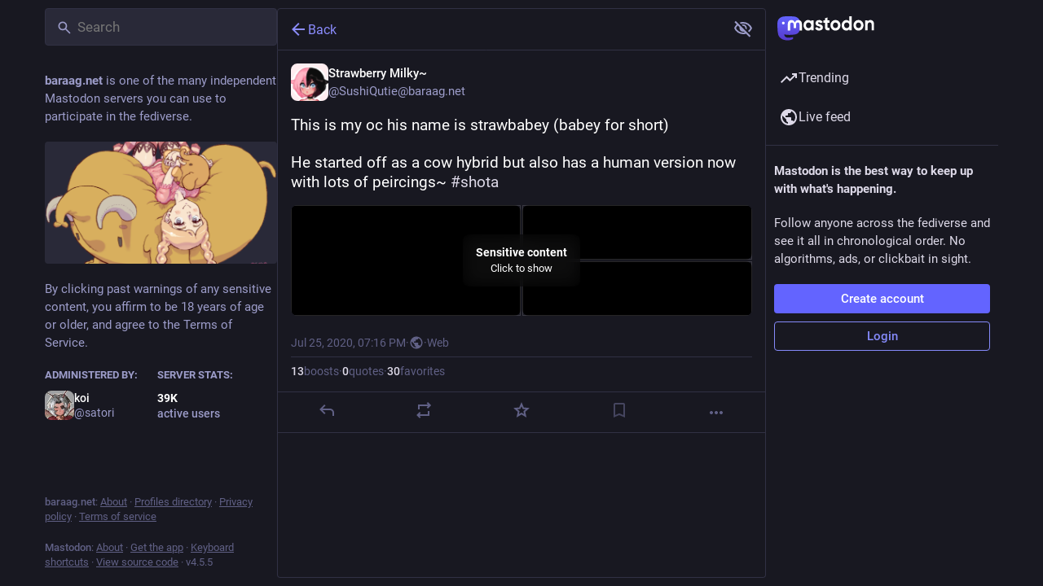

--- FILE ---
content_type: text/css; charset=utf-8
request_url: https://baraag.net/css/custom-0fbb4732.css
body_size: -328
content:
.column {
  width: unset;
  flex: 1;
  min-width: 300px;
}




--- FILE ---
content_type: application/javascript
request_url: https://baraag.net/packs/status_quoted-DN_a2ko9.js
body_size: 30460
content:
const __vite__mapDeps=(i,m=__vite__mapDeps,d=(m.f||(m.f=["/packs/emoji_picker-h1hTColh.js","/packs/client-By3tlFYA.js","/packs/short_number-C9zm8Jg6.js","/packs/index-TEHZzOO_.js","/packs/numbers-BLyy7tyF.js","/packs/message-CVkQtbZv.js","/packs/getPrototypeOf-B5nFEgYT.js","/packs/relative_timestamp-BOUL06oe.js","/packs/ready-DpOgoWSg.js","/packs/useSelectableClick-C6FBaLSu.js","/packs/index-DkCxcZFY.js","/packs/index-DUY7J2K7.js","/packs/skeleton-CwYXpOUk.js","/packs/api-C8Dh2R2O.js","/packs/index-DiPYjm3h.js","/packs/load_locale-Fyp848fa.js","/packs/compose-index-CYf7nUYp.js","/packs/Helmet-BG0DmkIY.js","/packs/elephant_ui_plane-BHprlJ8c.js","/packs/group-DAy9I84u.js","/packs/home-fill-Coz6pq9r.js","/packs/navigation_bar-mHIzxyEQ.js","/packs/add-CxOAEcXl.js","/packs/settings-DdL_27J2.js","/packs/notifications-B5PeN46m.js","/packs/notifications-CQHZPMn8.js","/packs/hashtags-CRafzBM6.js","/packs/icon_with_badge-DMdd6KTj.js","/packs/column-KuFpKGtG.js","/packs/scroll-BygYx8ga.js","/packs/column_header-BTJ4j4OX.js","/packs/chevron_left-tY77j9LU.js","/packs/unfold_more-Dg1Ay52N.js","/packs/search-BJj-wRyQ.js","/packs/compose_form_container-BG61b0I_.js","/packs/check_box-DyXZQAhx.js","/packs/done-Bx77AbGW.js","/packs/react-textarea-autosize.browser.esm-CJKL8aJv.js","/packs/use-isomorphic-layout-effect.browser.esm-Du49dnA5.js","/packs/emoji_picker_dropdown_container-BGZB5Tr0.js","/packs/embedded_status_content-Cv2jT39T.js","/packs/fuzzysort-Dw0vBoYW.js","/packs/index-QrC02i9S.js","/packs/counters-O2iLRFgv.js","/packs/follow_button-DC1XDMtC.js","/packs/verified_badge-CEF_3fMz.js","/packs/edit-D0aVSJLs.js","/packs/dropdown_selector-DV3fN8bA.js","/packs/info-onfAZF3m.js","/packs/assets/compose_form_container-D8HBmaSh.css","/packs/notifications_v2-index-BB9Hfo-R.js","/packs/isEqual-Du80GziW.js","/packs/index.module-BtN9VBAa.js","/packs/not_signed_in_indicator-JjsgwO7s.js","/packs/load_gap-B8uiL7lb.js","/packs/scrollable_list-BYeUeQT2.js","/packs/index-BPyrJDHZ.js","/packs/scroll_context-D4UEqLKT.js","/packs/schedule_idle_task-CDh0madc.js","/packs/load_more-FLqupB9N.js","/packs/inventory_2-2-vtsnIX.js","/packs/push_notifications-index-Ozd-qLTq.js","/packs/policy_controls-g26khBCd.js","/packs/setting_toggle-D8GPSWBx.js","/packs/index-MzeB4jmw.js","/packs/insert_chart-CdpSK1CG.js","/packs/person_add-fill-D_R35QfA.js","/packs/avatar_group-DgqlUJ8x.js","/packs/embedded_status-BhPoZiaR.js","/packs/notifications_active-fill-MijdFE1U.js","/packs/person_add-D-MnufZZ.js","/packs/home_timeline-index-aIAzI7aF.js","/packs/campaign-RCUcZUyF.js","/packs/status_list_container-BbxE9dzb.js","/packs/status_list-DR2-2h6f.js","/packs/gif-BvNvmc7o.js","/packs/index-owkVn3kM.js","/packs/public_timeline-index-B6wC9Kh0.js","/packs/streaming-DIit1BHE.js","/packs/community_timeline-index-yJA-pjDH.js","/packs/firehose-index-DO3sFMUT.js","/packs/hashtag_timeline-index-twouryHS.js","/packs/tag-BoJoWhSB.js","/packs/direct_timeline-index-BBJ_DatE.js","/packs/list_timeline-index-Bt8m8xor.js","/packs/delete-hKiDvgko.js","/packs/list_alt-DxJSZxN2.js","/packs/bundle_column_error-DLkgitX7.js","/packs/lists-index-DSSu7mBC.js","/packs/squiggly_arrow-CIpDQPm-.js","/packs/lists-BkRGTklx.js","/packs/status-index-Apv2YdA5.js","/packs/visibility_off-DasfqcWE.js","/packs/column-BOpNXV5M.js","/packs/detailed_status-ClOatUIe.js","/packs/formatted_date-CyjChcMh.js","/packs/inline_account-C3ydI00z.js","/packs/media_gallery-FmcOU3PP.js","/packs/alt_text_badge-BNcELapu.js","/packs/index-38Kx0Vld.js","/packs/getting_started-index-Bf7Yaj4e.js","/packs/index-CTA23hsv.js","/packs/use-gesture-react.esm-DRqc-06E.js","/packs/bookmarks-fill-BJZqYgcx.js","/packs/trending_up-B8osPcfX.js","/packs/hashtag-T8rSpi30.js","/packs/index-C_3HmjFF.js","/packs/link_footer-DV5Raeuc.js","/packs/keyboard_shortcuts-index-B280HsTD.js","/packs/pinned_statuses-index-BTzhhU3J.js","/packs/push_pin-COnuQwzx.js","/packs/account_timeline-index-an_y2LJ8.js","/packs/limited_account_hint-DjdlKeq_.js","/packs/familiar_followers-BK2kEwku.js","/packs/person-C13r8tNn.js","/packs/content_copy-DVR8BuWm.js","/packs/remote_hint-wrXSKrd4.js","/packs/account_gallery-index-DmDvVtoL.js","/packs/useAccountVisibility-Bx0T6TT0.js","/packs/account_featured-index-RUPhYhA3.js","/packs/followers-index-BkJrqvRw.js","/packs/following-index-DHCkluLZ.js","/packs/reblogs-index-DPMcMjDh.js","/packs/refresh-BrzXIPps.js","/packs/favourites-index-CVcfJ6_-.js","/packs/quotes-index-CEwsyNDK.js","/packs/follow_requests-index-BlvVm9AW.js","/packs/favourited_statuses-index-CBVqy3AT.js","/packs/followed_tags-index-DWvRCrWH.js","/packs/bookmarked_statuses-index-av1kcmWQ.js","/packs/blocks-index-Dq2Tr3RI.js","/packs/block-fill-d1A1-8Di.js","/packs/domain_blocks-index-DRhCsYO9.js","/packs/mutes-index-BSsgpll0.js","/packs/volume_off-DcrFHULF.js","/packs/mute_modal-CR_zOkZ-.js","/packs/radio_button-Bl-D16hC.js","/packs/block_modal-DmZIzOtc.js","/packs/domain_block_modal-BqKYMMFT.js","/packs/report_modal-C7Lwmcdw.js","/packs/option-DbFRASEF.js","/packs/media_attachments-bkcXzKwT.js","/packs/ignore_notifications_modal-D2wbczbZ.js","/packs/embed_modal-BuLemm6c.js","/packs/useTimeout-BP4Egvtt.js","/packs/list_adder-index-CfX65OvG.js","/packs/index-DRZkSS_x.js","/packs/directory-index-DlrX0imm.js","/packs/useSearchParam-BXyXWTmd.js","/packs/profile-CwW8Ia3z.js","/packs/onboarding-Dw7sS_8n.js","/packs/follows-CeTIDkDl.js","/packs/column_search_header-DJVldN6o.js","/packs/compare_history_modal-_HCTp9-y.js","/packs/explore-index-Ck5m9jM6.js","/packs/search-index-CTOoqj0R.js","/packs/filter_modal-BvKJzbqm.js","/packs/interaction_modal-index-DwnumtQ7.js","/packs/subscribed_languages_modal-index-D2oMDdXm.js","/packs/closed_registrations_modal-index-CnFzGUoS.js","/packs/about-index-emX1weGw.js","/packs/server_hero_image-IQTTUmxW.js","/packs/privacy_policy-index-BUS28qNf.js","/packs/instance-CmC5-Cco.js","/packs/terms_of_service-index-CsoYwiJZ.js","/packs/requests-BBn9y81X.js","/packs/request-DcQIQiWR.js","/packs/link_timeline-index-DunhXtMc.js","/packs/annual_report_modal-KBEbcrad.js","/packs/new-C68J_tW_.js","/packs/members-DJz8RpbK.js"])))=>i.map(i=>d[i]);
var ni=Object.defineProperty;var si=(t,r,e)=>r in t?ni(t,r,{enumerable:!0,configurable:!0,writable:!0,value:e}):t[r]=e;var v=(t,r,e)=>si(t,typeof r!="symbol"?r+"":r,e);import{j as u,_ as b}from"./client-By3tlFYA.js";import{r as T,k as ii,g as Rs,i as le,n as oi,u as Br,a as de,m as Xr,q as Yr,p as Jr,w as ui,d as ci}from"./index-TEHZzOO_.js";import{as as li,am as H,at as di,L as hi,O as xs,au as pi,av as jr,u as he,r as _i,a5 as Q,aw as fi,w as Es,j as Vr,ax as gi,ay as mi,a as K,az as ea,ar as ta,I as J,S as vi,p as As,aA as yi,q as ee,aB as bi,aC as qi,aD as Lr,aE as Ti,aF as Ii,aG as Mi,aH as Ci,aI as Ri,aJ as xi,aK as Nr,aL as Ei,aM as Ai,A as Si,aN as Pi,ad as ki,_ as wi,$ as Oi,aO as Di,aP as ji,a1 as Li,aQ as Ni,aR as Fi,aS as Hi,aT as Bi,aU as Vi,ak as Ki,aV as Ui,aW as Gi,aX as Qi,aY as zi,aZ as $i,ah as Wi,ae as Zi,a_ as Xi,a$ as Yi,b0 as Ji,b1 as eo,b2 as to,b3 as ro,b4 as ao,ai as no,b5 as so,b6 as io,g as oo,a0 as uo,b7 as co,b8 as lo}from"./useSelectableClick-C6FBaLSu.js";import{M as S}from"./message-CVkQtbZv.js";import{a as Kr}from"./api-C8Dh2R2O.js";import{L as te,w as Ss,P as g}from"./short_number-C9zm8Jg6.js";import{c as B}from"./index-DkCxcZFY.js";import{r as pe,c as Ur,d as U,f as _e,g as ho,h as Ps,i as fe,R as po}from"./relative_timestamp-BOUL06oe.js";const _o="DOMAIN_BLOCK_REQUEST",fo="DOMAIN_BLOCK_FAIL",go="DOMAIN_UNBLOCK_REQUEST",mo="DOMAIN_UNBLOCK_FAIL";function yl(t){return(r,e)=>{r(vo(t)),Kr().post("/api/v1/domain_blocks",{domain:t}).then(()=>{const a="@"+t,n=e().get("accounts").filter(s=>s.get("acct").endsWith(a)).valueSeq().map(s=>s.get("id"));r(li({domain:t,accounts:n}))}).catch(a=>{r(yo(t,a))})}}function vo(t){return{type:_o,domain:t}}function yo(t,r){return{type:fo,domain:t,error:r}}function bo(t){return(r,e)=>{r(qo(t)),Kr().delete("/api/v1/domain_blocks",{params:{domain:t}}).then(()=>{const a="@"+t,n=e().get("accounts").filter(s=>s.get("acct").endsWith(a)).valueSeq().map(s=>s.get("id"));r(di({domain:t,accounts:n}))}).catch(a=>{r(To(t,a))})}}function qo(t){return{type:go,domain:t}}function To(t,r){return{type:mo,domain:t,error:r}}const Io=t=>r=>r(H({modalType:"DOMAIN_BLOCK",modalProps:{domain:t.get("acct").split("@")[1],acct:t.get("acct"),accountId:t.get("id")}}));function Mo(t){return"key"in t}function ue(t){const r=t.toLowerCase();switch(r){case" ":case"spacebar":return"space";case"arrowup":return"up";case"arrowdown":return"down";case"arrowleft":return"left";case"arrowright":return"right";case"esc":case"escape":return"escape";default:return r}}const ge={singleKey:0,combo:1,sequence:2};function L(t){return r=>({isMatch:ue(r.key)===t&&!r.altKey&&!r.ctrlKey&&!r.metaKey,priority:ge.singleKey})}function Me(...t){return r=>({isMatch:t.some(e=>L(e)(r).isMatch),priority:ge.singleKey})}function ra(t){return r=>({isMatch:r.altKey&&r.code==="Key".concat(t.toUpperCase()),priority:ge.combo})}function F(...t){return(r,e)=>{const a=t.at(-1),n=t.slice(0,-1),s=e==null?void 0:e.slice(-n.length);return{isMatch:!!s&&n.join("")===s.join("")&&ue(r.key)===a,priority:ge.sequence}}}const aa={help:L("?"),search:Me("s","/"),back:L("backspace"),new:L("n"),forceNew:ra("n"),focusColumn:Me("1","2","3","4","5","6","7","8","9"),focusLoadMore:L("l"),reply:L("r"),favourite:L("f"),boost:L("b"),quote:L("q"),mention:L("m"),open:Me("enter","o"),openProfile:L("p"),moveDown:L("j"),moveUp:L("k"),toggleHidden:L("x"),toggleSensitive:L("h"),toggleComposeSpoilers:ra("x"),openMedia:L("e"),onTranslate:L("t"),goToHome:F("g","h"),goToNotifications:F("g","n"),goToLocal:F("g","l"),goToFederated:F("g","t"),goToDirect:F("g","d"),goToStart:F("g","s"),goToFavourites:F("g","f"),goToPinned:F("g","p"),goToProfile:F("g","u"),goToBlocked:F("g","b"),goToMuted:F("g","m"),goToRequests:F("g","r"),cheat:F("up","up","down","down","left","right","left","right","b","a","enter")};function Co(t){const r=T.useRef(null),e=T.useRef([]),a=T.useRef(null),n=T.useRef(t);return T.useEffect(()=>{n.current=t},[t]),T.useEffect(()=>{var o;const s=(o=r.current)!=null?o:document;function i(c){var h;const d=c.target.tagName.toLowerCase();if(Mo(c)&&!c.defaultPrevented&&!["input","textarea","select"].includes(d)&&!(["a","button"].includes(d)&&ue(c.key)==="enter")){const f=[];Object.keys(aa).forEach(x=>{const q=n.current[x],m=aa[x],{isMatch:l,priority:I}=m(c,e.current);l&&f.push({handler:q,priority:I})}),f.sort((x,q)=>q.priority-x.priority);const y=(h=f.at(0))==null?void 0:h.handler;y&&(y(c),c.stopPropagation(),c.preventDefault()),e.current.push(ue(c.key)),a.current&&clearTimeout(a.current),a.current=setTimeout(()=>{e.current=[]},1e3)}}return s.addEventListener("keydown",i),()=>{s.removeEventListener("keydown",i),a.current&&clearTimeout(a.current)}},[]),r}const na=({handlers:t,global:r,focusable:e=!0,children:a})=>{const n=Co(t);return u.jsx("div",{ref:r?void 0:n,tabIndex:e?-1:void 0,children:a})},ks=({href:t,text:r,prevText:e,hashtagAccountId:a,mention:n,className:s,children:i,...o})=>{if((r.startsWith("#")||e!=null&&e.endsWith("#")||r.startsWith("＃")||e!=null&&e.endsWith("＃"))&&!r.includes("%")){const c=r.slice(1).trim();return u.jsx(te,{className:B("mention hashtag",s),to:"/tags/".concat(encodeURIComponent(c)),rel:"tag","data-menu-hashtag":a,children:i})}else if(n)return u.jsx(te,{className:B("mention",s),to:"/@".concat(n.acct),title:"@".concat(n.acct),"data-hover-card-account":n.id,children:i});return t.startsWith("/")?u.jsx(te,{className:B("unhandled-link",s),to:t,children:i}):u.jsx("a",{...o,href:t,title:t,className:B("unhandled-link",s),target:"_blank",rel:"noopener",translate:"no",children:i})},bl=({hashtagAccountId:t,hrefToMention:r}={})=>({onElement:T.useCallback((a,{key:n,...s},i)=>{var o,c;if(a instanceof HTMLAnchorElement){const d=r==null?void 0:r(a.href);return T.createElement(ks,{...s,key:n,href:a.href,text:a.innerText,prevText:(c=(o=a.previousSibling)==null?void 0:o.textContent)!=null?c:void 0,hashtagAccountId:t,mention:d},i)}},[t,r])}),ws=({type:t="button",onClick:r,disabled:e,block:a,secondary:n,plain:s,compact:i,dangerous:o,loading:c,className:d,title:p,text:h,children:f,...y})=>{const x=T.useCallback(m=>{e||c?(m.stopPropagation(),m.preventDefault()):r&&r(m)},[e,c,r]),q=h!=null?h:f;return u.jsx("button",{className:B("button",d,{"button-secondary":n,"button--plain":s,"button--compact":i,"button--block":a,"button--dangerous":o,loading:c}),disabled:e&&!c,"aria-disabled":c,"aria-live":c!==void 0?"polite":void 0,onClick:x,title:p,type:t,...y,children:c?u.jsxs(u.Fragment,{children:[u.jsx("span",{className:"button__label-wrapper",children:q}),u.jsx(hi,{role:"none"})]}):q})},sa=()=>null,Ce=()=>{},W=class W extends T.PureComponent{constructor(){super(...arguments);v(this,"state",{mod:void 0,forceRender:!1});v(this,"load",e=>{const{fetchComponent:a,onFetch:n,onFetchSuccess:s,onFetchFail:i,renderDelay:o}=e||this.props,c=W.cache.get(a);return a===void 0?(this.setState({mod:null}),Promise.resolve()):(n(),c?(this.setState({mod:c.default}),s(),Promise.resolve()):(this.setState({mod:void 0}),o!==0&&(this.timestamp=new Date,this.timeout=setTimeout(()=>this.setState({forceRender:!0}),o)),a().then(d=>{W.cache.set(a,d),this.setState({mod:d.default}),s()}).catch(d=>{this.setState({mod:null}),i(d)})))})}UNSAFE_componentWillMount(){this.load(this.props)}UNSAFE_componentWillReceiveProps(e){e.fetchComponent!==this.props.fetchComponent&&this.load(e)}componentWillUnmount(){this.timeout&&clearTimeout(this.timeout)}render(){const{loading:e,error:a,children:n,renderDelay:s}=this.props,{mod:i,forceRender:o}=this.state,c=this.timestamp?new Date-this.timestamp:s;return i===void 0?c>=s||o?u.jsx(e,{}):null:i===null?u.jsx(a,{onRetry:this.load}):n(i)}};v(W,"defaultProps",{loading:sa,error:sa,renderDelay:0,onFetch:Ce,onFetchSuccess:Ce,onFetchFail:Ce}),v(W,"cache",new Map);let re=W;function ql(){return b(()=>import("./emoji_picker-h1hTColh.js"),__vite__mapDeps([0,1,2,3,4,5,6,7,8,9,10,11,12,13,14,15]),import.meta.url)}function Tl(){return b(()=>import("./compose-index-CYf7nUYp.js"),__vite__mapDeps([16,1,3,17,2,4,5,18,19,20,21,10,22,23,24,9,7,8,11,12,13,14,15,25,26,27,28,29,30,31,32,33,34,35,36,37,38,39,40,41,42,43,44,45,46,47,48,49]),import.meta.url)}function Il(){return b(()=>import("./notifications_v2-index-BB9Hfo-R.js"),__vite__mapDeps([50,1,3,17,2,4,5,51,52,24,9,10,7,8,11,12,13,14,15,53,28,29,30,22,31,32,54,55,56,57,58,59,60,61,62,47,48,63,64,65,66,67,68,40,43,44,46,69,20,70]),import.meta.url)}function Ml(){return b(()=>import("./home_timeline-index-aIAzI7aF.js"),__vite__mapDeps([71,1,3,10,17,2,4,5,9,7,8,11,12,13,14,15,72,20,27,53,44,28,29,30,22,31,32,73,74,75,48,45,54,55,56,57,58,59,63,64,76,18,39]),import.meta.url)}function Cl(){return b(()=>import("./public_timeline-index-B6wC9Kh0.js"),__vite__mapDeps([77,1,3,17,2,4,5,9,10,7,8,11,12,13,14,15,78,28,29,30,22,31,32,73,74,75,48,44,45,54,55,56,57,58,59,63,64]),import.meta.url)}function Rl(){return b(()=>import("./community_timeline-index-yJA-pjDH.js"),__vite__mapDeps([79,1,3,17,2,4,5,9,10,7,8,11,12,13,14,15,19,78,28,29,30,22,31,32,73,74,75,48,44,45,54,55,56,57,58,59,63,64]),import.meta.url)}function xl(){return b(()=>import("./firehose-index-DO3sFMUT.js"),__vite__mapDeps([80,1,3,17,2,4,5,9,10,7,8,11,12,13,14,15,78,28,29,30,22,31,32,63,64,73,74,75,48,44,45,54,55,56,57,58,59]),import.meta.url)}function El(){return b(()=>import("./hashtag_timeline-index-twouryHS.js"),__vite__mapDeps([81,1,3,17,2,4,5,9,10,7,8,11,12,13,14,15,51,82,78,28,29,30,22,31,32,73,74,75,48,44,45,54,55,56,57,58,59,6,38,64,63]),import.meta.url)}function Al(){return b(()=>import("./direct_timeline-index-BBJ_DatE.js"),__vite__mapDeps([83,1,3,17,2,4,5,9,10,7,8,11,12,13,14,15,78,28,29,30,22,31,32,55,56,57,58,59]),import.meta.url)}function Sl(){return b(()=>import("./list_timeline-index-Bt8m8xor.js"),__vite__mapDeps([84,1,3,17,2,4,5,9,10,7,8,11,12,13,14,15,85,46,86,78,28,29,30,22,31,32,87,75,73,74,48,44,45,54,55,56,57,58,59]),import.meta.url)}function Pl(){return b(()=>import("./lists-index-DSSu7mBC.js"),__vite__mapDeps([88,1,3,17,2,4,5,22,86,89,13,14,8,9,10,7,11,12,15,28,29,30,31,32,55,56,57,58,59,90]),import.meta.url)}function kl(){return b(()=>import("./status-index-Apv2YdA5.js"),__vite__mapDeps([91,1,2,3,4,5,10,17,7,8,9,11,12,13,14,15,92,56,57,87,28,29,75,30,22,31,32,93,94,95,96,97,98,58,52,99]),import.meta.url)}function wl(){return b(()=>import("./getting_started-index-Bf7Yaj4e.js"),__vite__mapDeps([100,1,3,17,2,4,5,28,29,101,10,9,7,8,11,12,13,14,15,102,22,103,20,23,48,24,25,66,70,104,42,43,44,45,27,33,26,82,86,90,105,106,107]),import.meta.url)}function Ol(){return b(()=>import("./keyboard_shortcuts-index-B280HsTD.js"),__vite__mapDeps([108,1,2,3,4,5,17,9,10,7,8,11,12,13,14,15,48,28,29,30,22,31,32]),import.meta.url)}function Dl(){return b(()=>import("./pinned_statuses-index-BTzhhU3J.js"),__vite__mapDeps([109,1,2,3,4,5,17,9,10,7,8,11,12,13,14,15,110,74,75,31,48,44,45,54,55,56,57,58,59,93,30,22,32,29]),import.meta.url)}function jl(){return b(()=>import("./account_timeline-index-an_y2LJ8.js"),__vite__mapDeps([111,1,2,3,4,5,9,10,7,8,11,12,13,14,15,87,17,28,29,75,112,30,22,31,32,113,25,69,19,114,115,43,44,95,37,38,67,74,48,45,54,55,56,57,58,59,93,116,102,110]),import.meta.url)}function Ll(){return b(()=>import("./account_gallery-index-DmDvVtoL.js"),__vite__mapDeps([117,1,3,9,10,5,7,8,2,4,11,12,13,14,15,112,30,22,31,32,17,113,25,69,19,114,115,43,44,95,37,38,67,116,55,56,57,58,59,87,28,29,75,93,118,92,98]),import.meta.url)}function Nl(){return b(()=>import("./account_featured-index-RUPhYhA3.js"),__vite__mapDeps([119,1,3,2,4,5,9,10,7,8,11,12,13,14,15,42,43,44,45,112,30,22,31,32,17,113,25,69,19,114,115,95,37,38,67,116,87,28,29,75,93,118,105,106]),import.meta.url)}function Fl(){return b(()=>import("./followers-index-BkJrqvRw.js"),__vite__mapDeps([120,1,2,3,4,5,9,10,7,8,11,12,13,14,15,42,43,44,45,112,30,22,31,32,17,113,25,69,19,114,115,95,37,38,67,87,28,29,75,55,56,57,58,59,93]),import.meta.url)}function Hl(){return b(()=>import("./following-index-DHCkluLZ.js"),__vite__mapDeps([121,1,2,3,4,5,9,10,7,8,11,12,13,14,15,42,43,44,45,112,30,22,31,32,17,113,25,69,19,114,115,95,37,38,67,87,28,29,75,55,56,57,58,59,93]),import.meta.url)}function Bl(){return b(()=>import("./reblogs-index-DPMcMjDh.js"),__vite__mapDeps([122,1,2,3,4,5,17,9,10,7,8,11,12,13,14,15,123,42,43,44,45,30,22,31,32,55,56,57,58,59,93,29]),import.meta.url)}function Vl(){return b(()=>import("./favourites-index-CVcfJ6_-.js"),__vite__mapDeps([124,1,2,3,4,5,17,9,10,7,8,11,12,13,14,15,123,42,43,44,45,30,22,31,32,55,56,57,58,59,93,29]),import.meta.url)}function Kl(){return b(()=>import("./quotes-index-CEwsyNDK.js"),__vite__mapDeps([125,1,3,17,2,4,5,9,10,7,8,11,12,13,14,15,123,30,22,31,32,74,75,48,44,45,54,55,56,57,58,59,93,29]),import.meta.url)}function Ul(){return b(()=>import("./follow_requests-index-BlvVm9AW.js"),__vite__mapDeps([126,1,2,3,4,5,17,9,10,7,8,11,12,13,14,15,70,55,56,57,58,59,93,30,22,31,32,29]),import.meta.url)}function Gl(){return b(()=>import("./favourited_statuses-index-CBVqy3AT.js"),__vite__mapDeps([127,1,3,17,2,4,5,9,10,7,8,11,12,13,14,15,28,29,30,22,31,32,74,75,48,44,45,54,55,56,57,58,59]),import.meta.url)}function Ql(){return b(()=>import("./followed_tags-index-DWvRCrWH.js"),__vite__mapDeps([128,1,3,17,2,4,5,9,10,7,8,11,12,13,14,15,82,28,29,30,22,31,32,105,106,55,56,57,58,59]),import.meta.url)}function zl(){return b(()=>import("./bookmarked_statuses-index-av1kcmWQ.js"),__vite__mapDeps([129,1,3,17,2,4,5,103,9,10,7,8,11,12,13,14,15,28,29,30,22,31,32,74,75,48,44,45,54,55,56,57,58,59]),import.meta.url)}function $l(){return b(()=>import("./blocks-index-Dq2Tr3RI.js"),__vite__mapDeps([130,1,2,3,4,5,9,10,7,8,11,12,13,14,15,131,42,43,44,45,55,56,57,58,59,93,30,22,31,32,29]),import.meta.url)}function Wl(){return b(()=>import("./domain_blocks-index-DRhCsYO9.js"),__vite__mapDeps([132,1,3,17,2,4,5,131,13,14,8,28,29,30,10,22,31,9,7,11,12,15,32,55,56,57,58,59]),import.meta.url)}function Zl(){return b(()=>import("./mutes-index-BSsgpll0.js"),__vite__mapDeps([133,1,2,3,4,5,17,9,10,7,8,11,12,13,14,15,134,42,43,44,45,55,56,57,58,59,93,30,22,31,32,29]),import.meta.url)}function Xl(){return b(()=>import("./mute_modal-CR_zOkZ-.js"),__vite__mapDeps([135,1,3,10,9,5,7,8,2,4,11,12,13,14,15,72,92,134,35,36,136]),import.meta.url)}function Yl(){return b(()=>import("./block_modal-DmZIzOtc.js"),__vite__mapDeps([137,1,3,10,9,5,7,8,2,4,11,12,13,14,15,72,92]),import.meta.url)}function Jl(){return b(()=>import("./domain_block_modal-BqKYMMFT.js"),__vite__mapDeps([138,1,3,72,9,10,5,7,8,2,4,11,12,13,14,15,92]),import.meta.url)}function ed(){return b(()=>import("./report_modal-C7Lwmcdw.js"),__vite__mapDeps([139,1,2,3,4,5,9,10,7,8,11,12,13,14,15,140,36,64,141]),import.meta.url)}function td(){return b(()=>import("./ignore_notifications_modal-D2wbczbZ.js"),__vite__mapDeps([142,1,3,9,10,5,7,8,2,4,11,12,13,14,15,60]),import.meta.url)}function Ro(){return b(()=>import("./media_gallery-FmcOU3PP.js"),__vite__mapDeps([97,1,3,10,9,5,7,8,2,4,11,12,13,14,15,98]),import.meta.url)}function xo(){return b(()=>import("./useSelectableClick-C6FBaLSu.js").then(t=>t.eX),__vite__mapDeps([9,3,1,10,5,7,8,2,4,11,12,13,14,15]),import.meta.url)}function rd(){return b(()=>import("./embed_modal-BuLemm6c.js"),__vite__mapDeps([143,1,3,9,10,5,7,8,2,4,11,12,13,14,15,115,144]),import.meta.url)}function ad(){return b(()=>import("./list_adder-index-CfX65OvG.js"),__vite__mapDeps([145,1,3,9,10,5,7,8,2,4,11,12,13,14,15,86,35,36,90]),import.meta.url)}function nd(){return b(()=>import("./index-DRZkSS_x.js").then(t=>t.i),__vite__mapDeps([146,3,1]),import.meta.url)}function Eo(){return b(()=>import("./useSelectableClick-C6FBaLSu.js").then(t=>t.eY),__vite__mapDeps([9,3,1,10,5,7,8,2,4,11,12,13,14,15]),import.meta.url)}function sd(){return b(()=>import("./directory-index-DlrX0imm.js"),__vite__mapDeps([147,1,3,17,2,4,5,9,10,7,8,11,12,13,14,15,19,28,29,30,22,31,32,59,136,56,57,148,44]),import.meta.url)}function id(){return b(()=>import("./profile-CwW8Ia3z.js"),__vite__mapDeps([149,1,3,10,17,2,4,5,64,46,114,9,7,8,11,12,13,14,15,150,28,29,30,22,31,32]),import.meta.url)}function od(){return b(()=>import("./follows-CeTIDkDl.js"),__vite__mapDeps([151,1,3,17,2,4,5,52,114,9,10,7,8,11,12,13,14,15,42,43,44,45,28,29,30,22,31,32,152,55,56,57,58,59]),import.meta.url)}function ud(){return b(()=>import("./compare_history_modal-_HCTp9-y.js"),__vite__mapDeps([153,1,3,9,10,5,7,8,2,4,11,12,13,14,15,96,141]),import.meta.url)}function cd(){return b(()=>import("./explore-index-Ck5m9jM6.js"),__vite__mapDeps([154,1,3,17,2,4,5,104,28,29,30,10,22,31,9,7,8,11,12,13,14,15,32,33,26,44,74,75,48,45,54,55,56,57,58,59,105,106]),import.meta.url)}function ld(){return b(()=>import("./search-index-CTOoqj0R.js"),__vite__mapDeps([155,1,3,17,2,4,5,19,26,82,9,10,7,8,11,12,13,14,15,42,43,44,45,28,29,30,22,31,32,105,106,55,56,57,58,59,33,148]),import.meta.url)}function dd(){return b(()=>import("./filter_modal-BvKJzbqm.js"),__vite__mapDeps([156,1,2,3,4,5,9,10,7,8,11,12,13,14,15,41,22]),import.meta.url)}function hd(){return b(()=>import("./interaction_modal-index-DwnumtQ7.js"),__vite__mapDeps([157,1,3,10,52,9,5,7,8,2,4,11,12,13,14,15]),import.meta.url)}function pd(){return b(()=>import("./subscribed_languages_modal-index-D2oMDdXm.js"),__vite__mapDeps([158,1,2,3,4,5,9,10,7,8,11,12,13,14,15,140,36]),import.meta.url)}function _d(){return b(()=>import("./closed_registrations_modal-index-CnFzGUoS.js"),__vite__mapDeps([159,1,3,9,10,5,7,8,2,4,11,12,13,14,15]),import.meta.url)}function fd(){return b(()=>import("./about-index-emX1weGw.js"),__vite__mapDeps([160,1,3,17,2,4,5,9,10,7,8,11,12,13,14,15,42,43,44,45,28,29,161,107]),import.meta.url)}function gd(){return b(()=>import("./privacy_policy-index-BUS28qNf.js"),__vite__mapDeps([162,1,3,17,2,4,5,163,13,14,8,28,29,95,12]),import.meta.url)}function md(){return b(()=>import("./terms_of_service-index-CsoYwiJZ.js"),__vite__mapDeps([164,1,3,17,2,4,5,163,13,14,8,28,29,87,10,75,9,7,11,12,15]),import.meta.url)}function vd(){return b(()=>import("./requests-BBn9y81X.js"),__vite__mapDeps([165,1,3,17,2,4,5,9,10,7,8,11,12,13,14,15,62,47,48,60,35,36,28,29,30,22,31,32,55,56,57,58,59,85,63,64]),import.meta.url)}function yd(){return b(()=>import("./request-DcQIQiWR.js"),__vite__mapDeps([166,1,3,17,2,4,5,9,10,7,8,11,12,13,14,15,85,36,60,28,29,30,22,31,32,55,56,57,58,59,46,65,20,66,42,43,44,45]),import.meta.url)}function bd(){return b(()=>import("./link_timeline-index-DunhXtMc.js"),__vite__mapDeps([167,1,3,17,2,4,5,104,9,10,7,8,11,12,13,14,15,28,29,30,22,31,32,73,74,75,48,44,45,54,55,56,57,58,59]),import.meta.url)}function qd(){return b(()=>import("./annual_report_modal-KBEbcrad.js"),__vite__mapDeps([168,1,3,9,10,5,7,8,2,4,11,12,13,14,15,106,94,95,96,97,98,58]),import.meta.url)}function Td(){return b(()=>import("./new-C68J_tW_.js"),__vite__mapDeps([169,1,3,17,2,4,5,9,10,7,8,11,12,13,14,15,64,86,67,28,29,30,22,31,32,170,52,89,152,43,55,56,57,58,59,45]),import.meta.url)}function Id(){return b(()=>import("./members-DJz8RpbK.js"),__vite__mapDeps([170,1,3,17,2,4,5,52,86,89,9,10,7,8,11,12,13,14,15,28,29,30,22,31,32,152,43,55,56,57,58,59,45]),import.meta.url)}const Os=t=>T.createElement("svg",{xmlns:"http://www.w3.org/2000/svg",height:24,viewBox:"0 -960 960 960",width:24,...t},T.createElement("path",{d:"M240-400q-33 0-56.5-23.5T160-480q0-33 23.5-56.5T240-560q33 0 56.5 23.5T320-480q0 33-23.5 56.5T240-400Zm240 0q-33 0-56.5-23.5T400-480q0-33 23.5-56.5T480-560q33 0 56.5 23.5T560-480q0 33-23.5 56.5T480-400Zm240 0q-33 0-56.5-23.5T640-480q0-33 23.5-56.5T720-560q33 0 56.5 23.5T800-480q0 33-23.5 56.5T720-400Z"})),Ao=t=>T.createElement("svg",{xmlns:"http://www.w3.org/2000/svg",height:24,viewBox:"0 -960 960 960",width:24,...t},T.createElement("path",{d:"m336-280 144-144 144 144 56-56-144-144 144-144-56-56-144 144-144-144-56 56 144 144-144 144 56 56ZM480-80q-83 0-156-31.5T197-197q-54-54-85.5-127T80-480q0-83 31.5-156T197-763q54-54 127-85.5T480-880q83 0 156 31.5T763-763q54 54 85.5 127T880-480q0 83-31.5 156T763-197q-54 54-127 85.5T480-80Z"})),So=({children:t})=>{const r=T.useId(),[e,a]=T.useState(!1),n=T.useRef(null),s=T.useCallback(()=>{a(!e)},[e,a]);return u.jsxs(u.Fragment,{children:[u.jsx("button",{className:"link-button",ref:n,onClick:s,"aria-expanded":e,"aria-controls":r,children:u.jsx(S,{id:"learn_more_link.learn_more",defaultMessage:"Learn more"})}),u.jsx(xs,{show:e,rootClose:!0,onHide:s,offset:[5,5],placement:"bottom-end",target:n,children:({props:i})=>u.jsxs("div",{...i,role:"region",id:r,className:"account__domain-pill__popout learn-more__popout dropdown-animation",children:[u.jsx("div",{className:"learn-more__popout__content",children:t}),u.jsx("div",{children:u.jsx("button",{className:"link-button",onClick:s,children:u.jsx(S,{id:"learn_more_link.got_it",defaultMessage:"Got it"})})})]})})]})},Po="REPORT_SUBMIT_REQUEST",ko="REPORT_SUBMIT_SUCCESS",wo="REPORT_SUBMIT_FAIL",Oo=(t,r)=>e=>e(H({modalType:"REPORT",modalProps:{accountId:t.get("id"),statusId:r==null?void 0:r.get("id")}})),Md=(t,r,e)=>a=>{a(Do()),Kr().post("/api/v1/reports",t).then(n=>{a(jo(n.data)),r&&r()}).catch(n=>{a(Lo(n)),e&&e()})},Do=()=>({type:Po}),jo=t=>({type:ko,report:t}),Lo=t=>({type:wo,error:t}),Ds=t=>T.createElement("svg",{xmlns:"http://www.w3.org/2000/svg",height:24,viewBox:"0 -960 960 960",width:24,...t},T.createElement("path",{d:"M480-80q-83 0-156-31.5T197-197q-54-54-85.5-127T80-480q0-83 31.5-156T197-763q54-54 127-85.5T480-880q83 0 156 31.5T763-763q54 54 85.5 127T880-480v58q0 59-40.5 100.5T740-280q-35 0-66-15t-52-43q-29 29-65.5 43.5T480-280q-83 0-141.5-58.5T280-480q0-83 58.5-141.5T480-680q83 0 141.5 58.5T680-480v58q0 26 17 44t43 18q26 0 43-18t17-44v-58q0-134-93-227t-227-93q-134 0-227 93t-93 227q0 134 93 227t227 93h200v80H480Zm0-280q50 0 85-35t35-85q0-50-35-85t-85-35q-50 0-85 35t-35 85q0 50 35 85t85 35Z"}));var Gr=(t=>(t.Warning="warning",t.Filter="filter",t))(Gr||{});const No=t=>{t.stopPropagation()},js=({children:t,variant:r,expanded:e,onClick:a})=>{const n=T.useId(),s=T.useRef(null),i=T.useCallback(o=>{s.current&&o.target!==s.current&&!s.current.contains(o.target)&&(s.current.click(),s.current.focus())},[]);return u.jsxs(pi,{className:r==="warning"?"content-warning":"content-warning content-warning--filter",onClick:i,onMouseUp:No,children:[u.jsx("p",{id:n,children:t}),u.jsx("button",{ref:s,type:"button",className:"link-button",onClick:a,"aria-describedby":n,children:e?u.jsx(S,{id:"content_warning.hide",defaultMessage:"Hide post"}):r==="warning"?u.jsx(S,{id:"content_warning.show_more",defaultMessage:"Show more"}):u.jsx(S,{id:"content_warning.show",defaultMessage:"Show anyway"})})]})},Fo=({status:t,expanded:r,onClick:e})=>{if(!!!t.get("spoiler_text"))return null;const n=t.getIn(["translation","spoilerHtml"])||t.get("spoilerHtml");return typeof n!="string"||n.length===0?null:u.jsx(js,{expanded:r,onClick:e,variant:Gr.Warning,children:u.jsx(jr,{as:"span",htmlString:n,extraEmojis:t.get("emojis")})})},Ho=({title:t,expanded:r,onClick:e})=>u.jsx(js,{expanded:r,onClick:e,variant:Gr.Filter,children:u.jsx(S,{id:"filter_warning.matches_filter",defaultMessage:"Matches filter “<span>{title}</span>”",values:{title:t,span:a=>u.jsx("span",{className:"filter-name",children:a})}})}),Bo=t=>T.createElement("svg",{xmlns:"http://www.w3.org/2000/svg",height:24,viewBox:"0 -960 960 960",width:24,...t},T.createElement("path",{d:"M160-160q-33 0-56.5-23.5T80-240v-280h80v280h640v-480H440v-80h360q33 0 56.5 23.5T880-720v480q0 33-23.5 56.5T800-160H160Zm523-140 57-57-124-123h104v-80H480v240h80v-103l123 123ZM80-600v-200h280v200H80Zm400 120Z"})),Vo=({aspectRatio:t})=>{const r=he(),e=T.useCallback(()=>{r(_i())},[r]),a=T.useCallback(n=>{(n.key==="Enter"||n.key===" ")&&(n.preventDefault(),n.stopPropagation(),e())},[e]);return u.jsxs("div",{className:"picture-in-picture-placeholder",style:{aspectRatio:t},role:"button",tabIndex:0,onClick:e,onKeyDownCapture:a,children:[u.jsx(Q,{id:"",icon:Bo}),u.jsx(S,{id:"picture_in_picture.restore",defaultMessage:"Put it back"})]})},Ls=T.createContext({hideMediaByDefault:!1}),Cd=({hideMediaByDefault:t,children:r})=>{const e=T.useMemo(()=>({hideMediaByDefault:t}),[t]);return u.jsx(Ls.Provider,{value:e,children:r})},Ko=({account:t,friend:r,size:e=46,baseSize:a=36,overlaySize:n=24})=>{const{hovering:s,handleMouseEnter:i,handleMouseLeave:o}=fi(ii),c=s?t==null?void 0:t.get("avatar"):t==null?void 0:t.get("avatar_static"),d=s?r==null?void 0:r.get("avatar"):r==null?void 0:r.get("avatar_static");return u.jsxs("div",{className:"account__avatar-overlay",style:{width:e,height:e},onMouseEnter:i,onMouseLeave:o,children:[u.jsx("div",{className:"account__avatar-overlay-base",children:u.jsx("div",{className:"account__avatar",style:{width:"".concat(a,"px"),height:"".concat(a,"px")},children:c&&u.jsx("img",{src:c,alt:t==null?void 0:t.get("acct")})})}),u.jsx("div",{className:"account__avatar-overlay-overlay",children:u.jsx("div",{className:"account__avatar",style:{width:"".concat(n,"px"),height:"".concat(n,"px")},children:d&&u.jsx("img",{src:d,alt:r==null?void 0:r.get("acct")})})})]})};var Re,ia;function Ns(){if(ia)return Re;ia=1;var t=pe(),r=Ur(),e="[object AsyncFunction]",a="[object Function]",n="[object GeneratorFunction]",s="[object Proxy]";function i(o){if(!r(o))return!1;var c=t(o);return c==a||c==n||c==e||c==s}return Re=i,Re}var xe,oa;function Uo(){if(oa)return xe;oa=1;var t=U(),r=t["__core-js_shared__"];return xe=r,xe}var Ee,ua;function Go(){if(ua)return Ee;ua=1;var t=Uo(),r=function(){var a=/[^.]+$/.exec(t&&t.keys&&t.keys.IE_PROTO||"");return a?"Symbol(src)_1."+a:""}();function e(a){return!!r&&r in a}return Ee=e,Ee}var Ae,ca;function Fs(){if(ca)return Ae;ca=1;var t=Function.prototype,r=t.toString;function e(a){if(a!=null){try{return r.call(a)}catch(n){}try{return a+""}catch(n){}}return""}return Ae=e,Ae}var Se,la;function Qo(){if(la)return Se;la=1;var t=Ns(),r=Go(),e=Ur(),a=Fs(),n=/[\\^$.*+?()[\]{}|]/g,s=/^\[object .+?Constructor\]$/,i=Function.prototype,o=Object.prototype,c=i.toString,d=o.hasOwnProperty,p=RegExp("^"+c.call(d).replace(n,"\\$&").replace(/hasOwnProperty|(function).*?(?=\\\()| for .+?(?=\\\])/g,"$1.*?")+"$");function h(f){if(!e(f)||r(f))return!1;var y=t(f)?p:s;return y.test(a(f))}return Se=h,Se}var Pe,da;function zo(){if(da)return Pe;da=1;function t(r,e){return r==null?void 0:r[e]}return Pe=t,Pe}var ke,ha;function z(){if(ha)return ke;ha=1;var t=Qo(),r=zo();function e(a,n){var s=r(a,n);return t(s)?s:void 0}return ke=e,ke}var we,pa;function $o(){if(pa)return we;pa=1;var t=z(),r=function(){try{var e=t(Object,"defineProperty");return e({},"",{}),e}catch(a){}}();return we=r,we}var Oe,_a;function Wo(){if(_a)return Oe;_a=1;var t=$o();function r(e,a,n){a=="__proto__"&&t?t(e,a,{configurable:!0,enumerable:!0,value:n,writable:!0}):e[a]=n}return Oe=r,Oe}var De,fa;function Zo(){if(fa)return De;fa=1;function t(r,e,a,n){for(var s=-1,i=r==null?0:r.length;++s<i;){var o=r[s];e(n,o,a(o),r)}return n}return De=t,De}var je,ga;function Xo(){if(ga)return je;ga=1;function t(r){return function(e,a,n){for(var s=-1,i=Object(e),o=n(e),c=o.length;c--;){var d=o[r?c:++s];if(a(i[d],d,i)===!1)break}return e}}return je=t,je}var Le,ma;function Yo(){if(ma)return Le;ma=1;var t=Xo(),r=t();return Le=r,Le}var Ne,va;function Jo(){if(va)return Ne;va=1;function t(r,e){for(var a=-1,n=Array(r);++a<r;)n[a]=e(a);return n}return Ne=t,Ne}var Fe,ya;function eu(){if(ya)return Fe;ya=1;var t=pe(),r=_e(),e="[object Arguments]";function a(n){return r(n)&&t(n)==e}return Fe=a,Fe}var He,ba;function Hs(){if(ba)return He;ba=1;var t=eu(),r=_e(),e=Object.prototype,a=e.hasOwnProperty,n=e.propertyIsEnumerable,s=t(function(){return arguments}())?t:function(i){return r(i)&&a.call(i,"callee")&&!n.call(i,"callee")};return He=s,He}var Be,qa;function V(){if(qa)return Be;qa=1;var t=Array.isArray;return Be=t,Be}var X={exports:{}},Ve,Ta;function tu(){if(Ta)return Ve;Ta=1;function t(){return!1}return Ve=t,Ve}X.exports;var Ia;function Bs(){return Ia||(Ia=1,function(t,r){var e=U(),a=tu(),n=r&&!r.nodeType&&r,s=n&&!0&&t&&!t.nodeType&&t,i=s&&s.exports===n,o=i?e.Buffer:void 0,c=o?o.isBuffer:void 0,d=c||a;t.exports=d}(X,X.exports)),X.exports}var Ke,Ma;function Vs(){if(Ma)return Ke;Ma=1;var t=9007199254740991,r=/^(?:0|[1-9]\d*)$/;function e(a,n){var s=typeof a;return n=n==null?t:n,!!n&&(s=="number"||s!="symbol"&&r.test(a))&&a>-1&&a%1==0&&a<n}return Ke=e,Ke}var Ue,Ca;function Qr(){if(Ca)return Ue;Ca=1;var t=9007199254740991;function r(e){return typeof e=="number"&&e>-1&&e%1==0&&e<=t}return Ue=r,Ue}var Ge,Ra;function ru(){if(Ra)return Ge;Ra=1;var t=pe(),r=Qr(),e=_e(),a="[object Arguments]",n="[object Array]",s="[object Boolean]",i="[object Date]",o="[object Error]",c="[object Function]",d="[object Map]",p="[object Number]",h="[object Object]",f="[object RegExp]",y="[object Set]",x="[object String]",q="[object WeakMap]",m="[object ArrayBuffer]",l="[object DataView]",I="[object Float32Array]",w="[object Float64Array]",_="[object Int8Array]",R="[object Int16Array]",C="[object Int32Array]",M="[object Uint8Array]",P="[object Uint8ClampedArray]",D="[object Uint16Array]",j="[object Uint32Array]",E={};E[I]=E[w]=E[_]=E[R]=E[C]=E[M]=E[P]=E[D]=E[j]=!0,E[a]=E[n]=E[m]=E[s]=E[l]=E[i]=E[o]=E[c]=E[d]=E[p]=E[h]=E[f]=E[y]=E[x]=E[q]=!1;function k(N){return e(N)&&r(N.length)&&!!E[t(N)]}return Ge=k,Ge}var Qe,xa;function au(){if(xa)return Qe;xa=1;function t(r){return function(e){return r(e)}}return Qe=t,Qe}var Y={exports:{}};Y.exports;var Ea;function nu(){return Ea||(Ea=1,function(t,r){var e=ho(),a=r&&!r.nodeType&&r,n=a&&!0&&t&&!t.nodeType&&t,s=n&&n.exports===a,i=s&&e.process,o=function(){try{var c=n&&n.require&&n.require("util").types;return c||i&&i.binding&&i.binding("util")}catch(d){}}();t.exports=o}(Y,Y.exports)),Y.exports}var ze,Aa;function Ks(){if(Aa)return ze;Aa=1;var t=ru(),r=au(),e=nu(),a=e&&e.isTypedArray,n=a?r(a):t;return ze=n,ze}var $e,Sa;function su(){if(Sa)return $e;Sa=1;var t=Jo(),r=Hs(),e=V(),a=Bs(),n=Vs(),s=Ks(),i=Object.prototype,o=i.hasOwnProperty;function c(d,p){var h=e(d),f=!h&&r(d),y=!h&&!f&&a(d),x=!h&&!f&&!y&&s(d),q=h||f||y||x,m=q?t(d.length,String):[],l=m.length;for(var I in d)(p||o.call(d,I))&&!(q&&(I=="length"||y&&(I=="offset"||I=="parent")||x&&(I=="buffer"||I=="byteLength"||I=="byteOffset")||n(I,l)))&&m.push(I);return m}return $e=c,$e}var We,Pa;function iu(){if(Pa)return We;Pa=1;var t=Object.prototype;function r(e){var a=e&&e.constructor,n=typeof a=="function"&&a.prototype||t;return e===n}return We=r,We}var Ze,ka;function ou(){if(ka)return Ze;ka=1;function t(r,e){return function(a){return r(e(a))}}return Ze=t,Ze}var Xe,wa;function uu(){if(wa)return Xe;wa=1;var t=ou(),r=t(Object.keys,Object);return Xe=r,Xe}var Ye,Oa;function cu(){if(Oa)return Ye;Oa=1;var t=iu(),r=uu(),e=Object.prototype,a=e.hasOwnProperty;function n(s){if(!t(s))return r(s);var i=[];for(var o in Object(s))a.call(s,o)&&o!="constructor"&&i.push(o);return i}return Ye=n,Ye}var Je,Da;function Us(){if(Da)return Je;Da=1;var t=Ns(),r=Qr();function e(a){return a!=null&&r(a.length)&&!t(a)}return Je=e,Je}var et,ja;function zr(){if(ja)return et;ja=1;var t=su(),r=cu(),e=Us();function a(n){return e(n)?t(n):r(n)}return et=a,et}var tt,La;function lu(){if(La)return tt;La=1;var t=Yo(),r=zr();function e(a,n){return a&&t(a,n,r)}return tt=e,tt}var rt,Na;function du(){if(Na)return rt;Na=1;var t=Us();function r(e,a){return function(n,s){if(n==null)return n;if(!t(n))return e(n,s);for(var i=n.length,o=a?i:-1,c=Object(n);(a?o--:++o<i)&&s(c[o],o,c)!==!1;);return n}}return rt=r,rt}var at,Fa;function hu(){if(Fa)return at;Fa=1;var t=lu(),r=du(),e=r(t);return at=e,at}var nt,Ha;function pu(){if(Ha)return nt;Ha=1;var t=hu();function r(e,a,n,s){return t(e,function(i,o,c){a(s,i,n(i),c)}),s}return nt=r,nt}var st,Ba;function _u(){if(Ba)return st;Ba=1;function t(){this.__data__=[],this.size=0}return st=t,st}var it,Va;function Gs(){if(Va)return it;Va=1;function t(r,e){return r===e||r!==r&&e!==e}return it=t,it}var ot,Ka;function me(){if(Ka)return ot;Ka=1;var t=Gs();function r(e,a){for(var n=e.length;n--;)if(t(e[n][0],a))return n;return-1}return ot=r,ot}var ut,Ua;function fu(){if(Ua)return ut;Ua=1;var t=me(),r=Array.prototype,e=r.splice;function a(n){var s=this.__data__,i=t(s,n);if(i<0)return!1;var o=s.length-1;return i==o?s.pop():e.call(s,i,1),--this.size,!0}return ut=a,ut}var ct,Ga;function gu(){if(Ga)return ct;Ga=1;var t=me();function r(e){var a=this.__data__,n=t(a,e);return n<0?void 0:a[n][1]}return ct=r,ct}var lt,Qa;function mu(){if(Qa)return lt;Qa=1;var t=me();function r(e){return t(this.__data__,e)>-1}return lt=r,lt}var dt,za;function vu(){if(za)return dt;za=1;var t=me();function r(e,a){var n=this.__data__,s=t(n,e);return s<0?(++this.size,n.push([e,a])):n[s][1]=a,this}return dt=r,dt}var ht,$a;function ve(){if($a)return ht;$a=1;var t=_u(),r=fu(),e=gu(),a=mu(),n=vu();function s(i){var o=-1,c=i==null?0:i.length;for(this.clear();++o<c;){var d=i[o];this.set(d[0],d[1])}}return s.prototype.clear=t,s.prototype.delete=r,s.prototype.get=e,s.prototype.has=a,s.prototype.set=n,ht=s,ht}var pt,Wa;function yu(){if(Wa)return pt;Wa=1;var t=ve();function r(){this.__data__=new t,this.size=0}return pt=r,pt}var _t,Za;function bu(){if(Za)return _t;Za=1;function t(r){var e=this.__data__,a=e.delete(r);return this.size=e.size,a}return _t=t,_t}var ft,Xa;function qu(){if(Xa)return ft;Xa=1;function t(r){return this.__data__.get(r)}return ft=t,ft}var gt,Ya;function Tu(){if(Ya)return gt;Ya=1;function t(r){return this.__data__.has(r)}return gt=t,gt}var mt,Ja;function $r(){if(Ja)return mt;Ja=1;var t=z(),r=U(),e=t(r,"Map");return mt=e,mt}var vt,en;function ye(){if(en)return vt;en=1;var t=z(),r=t(Object,"create");return vt=r,vt}var yt,tn;function Iu(){if(tn)return yt;tn=1;var t=ye();function r(){this.__data__=t?t(null):{},this.size=0}return yt=r,yt}var bt,rn;function Mu(){if(rn)return bt;rn=1;function t(r){var e=this.has(r)&&delete this.__data__[r];return this.size-=e?1:0,e}return bt=t,bt}var qt,an;function Cu(){if(an)return qt;an=1;var t=ye(),r="__lodash_hash_undefined__",e=Object.prototype,a=e.hasOwnProperty;function n(s){var i=this.__data__;if(t){var o=i[s];return o===r?void 0:o}return a.call(i,s)?i[s]:void 0}return qt=n,qt}var Tt,nn;function Ru(){if(nn)return Tt;nn=1;var t=ye(),r=Object.prototype,e=r.hasOwnProperty;function a(n){var s=this.__data__;return t?s[n]!==void 0:e.call(s,n)}return Tt=a,Tt}var It,sn;function xu(){if(sn)return It;sn=1;var t=ye(),r="__lodash_hash_undefined__";function e(a,n){var s=this.__data__;return this.size+=this.has(a)?0:1,s[a]=t&&n===void 0?r:n,this}return It=e,It}var Mt,on;function Eu(){if(on)return Mt;on=1;var t=Iu(),r=Mu(),e=Cu(),a=Ru(),n=xu();function s(i){var o=-1,c=i==null?0:i.length;for(this.clear();++o<c;){var d=i[o];this.set(d[0],d[1])}}return s.prototype.clear=t,s.prototype.delete=r,s.prototype.get=e,s.prototype.has=a,s.prototype.set=n,Mt=s,Mt}var Ct,un;function Au(){if(un)return Ct;un=1;var t=Eu(),r=ve(),e=$r();function a(){this.size=0,this.__data__={hash:new t,map:new(e||r),string:new t}}return Ct=a,Ct}var Rt,cn;function Su(){if(cn)return Rt;cn=1;function t(r){var e=typeof r;return e=="string"||e=="number"||e=="symbol"||e=="boolean"?r!=="__proto__":r===null}return Rt=t,Rt}var xt,ln;function be(){if(ln)return xt;ln=1;var t=Su();function r(e,a){var n=e.__data__;return t(a)?n[typeof a=="string"?"string":"hash"]:n.map}return xt=r,xt}var Et,dn;function Pu(){if(dn)return Et;dn=1;var t=be();function r(e){var a=t(this,e).delete(e);return this.size-=a?1:0,a}return Et=r,Et}var At,hn;function ku(){if(hn)return At;hn=1;var t=be();function r(e){return t(this,e).get(e)}return At=r,At}var St,pn;function wu(){if(pn)return St;pn=1;var t=be();function r(e){return t(this,e).has(e)}return St=r,St}var Pt,_n;function Ou(){if(_n)return Pt;_n=1;var t=be();function r(e,a){var n=t(this,e),s=n.size;return n.set(e,a),this.size+=n.size==s?0:1,this}return Pt=r,Pt}var kt,fn;function Wr(){if(fn)return kt;fn=1;var t=Au(),r=Pu(),e=ku(),a=wu(),n=Ou();function s(i){var o=-1,c=i==null?0:i.length;for(this.clear();++o<c;){var d=i[o];this.set(d[0],d[1])}}return s.prototype.clear=t,s.prototype.delete=r,s.prototype.get=e,s.prototype.has=a,s.prototype.set=n,kt=s,kt}var wt,gn;function Du(){if(gn)return wt;gn=1;var t=ve(),r=$r(),e=Wr(),a=200;function n(s,i){var o=this.__data__;if(o instanceof t){var c=o.__data__;if(!r||c.length<a-1)return c.push([s,i]),this.size=++o.size,this;o=this.__data__=new e(c)}return o.set(s,i),this.size=o.size,this}return wt=n,wt}var Ot,mn;function Qs(){if(mn)return Ot;mn=1;var t=ve(),r=yu(),e=bu(),a=qu(),n=Tu(),s=Du();function i(o){var c=this.__data__=new t(o);this.size=c.size}return i.prototype.clear=r,i.prototype.delete=e,i.prototype.get=a,i.prototype.has=n,i.prototype.set=s,Ot=i,Ot}var Dt,vn;function ju(){if(vn)return Dt;vn=1;var t="__lodash_hash_undefined__";function r(e){return this.__data__.set(e,t),this}return Dt=r,Dt}var jt,yn;function Lu(){if(yn)return jt;yn=1;function t(r){return this.__data__.has(r)}return jt=t,jt}var Lt,bn;function Nu(){if(bn)return Lt;bn=1;var t=Wr(),r=ju(),e=Lu();function a(n){var s=-1,i=n==null?0:n.length;for(this.__data__=new t;++s<i;)this.add(n[s])}return a.prototype.add=a.prototype.push=r,a.prototype.has=e,Lt=a,Lt}var Nt,qn;function Fu(){if(qn)return Nt;qn=1;function t(r,e){for(var a=-1,n=r==null?0:r.length;++a<n;)if(e(r[a],a,r))return!0;return!1}return Nt=t,Nt}var Ft,Tn;function Hu(){if(Tn)return Ft;Tn=1;function t(r,e){return r.has(e)}return Ft=t,Ft}var Ht,In;function zs(){if(In)return Ht;In=1;var t=Nu(),r=Fu(),e=Hu(),a=1,n=2;function s(i,o,c,d,p,h){var f=c&a,y=i.length,x=o.length;if(y!=x&&!(f&&x>y))return!1;var q=h.get(i),m=h.get(o);if(q&&m)return q==o&&m==i;var l=-1,I=!0,w=c&n?new t:void 0;for(h.set(i,o),h.set(o,i);++l<y;){var _=i[l],R=o[l];if(d)var C=f?d(R,_,l,o,i,h):d(_,R,l,i,o,h);if(C!==void 0){if(C)continue;I=!1;break}if(w){if(!r(o,function(M,P){if(!e(w,P)&&(_===M||p(_,M,c,d,h)))return w.push(P)})){I=!1;break}}else if(!(_===R||p(_,R,c,d,h))){I=!1;break}}return h.delete(i),h.delete(o),I}return Ht=s,Ht}var Bt,Mn;function Bu(){if(Mn)return Bt;Mn=1;var t=U(),r=t.Uint8Array;return Bt=r,Bt}var Vt,Cn;function Vu(){if(Cn)return Vt;Cn=1;function t(r){var e=-1,a=Array(r.size);return r.forEach(function(n,s){a[++e]=[s,n]}),a}return Vt=t,Vt}var Kt,Rn;function Ku(){if(Rn)return Kt;Rn=1;function t(r){var e=-1,a=Array(r.size);return r.forEach(function(n){a[++e]=n}),a}return Kt=t,Kt}var Ut,xn;function Uu(){if(xn)return Ut;xn=1;var t=Ps(),r=Bu(),e=Gs(),a=zs(),n=Vu(),s=Ku(),i=1,o=2,c="[object Boolean]",d="[object Date]",p="[object Error]",h="[object Map]",f="[object Number]",y="[object RegExp]",x="[object Set]",q="[object String]",m="[object Symbol]",l="[object ArrayBuffer]",I="[object DataView]",w=t?t.prototype:void 0,_=w?w.valueOf:void 0;function R(C,M,P,D,j,E,k){switch(P){case I:if(C.byteLength!=M.byteLength||C.byteOffset!=M.byteOffset)return!1;C=C.buffer,M=M.buffer;case l:return!(C.byteLength!=M.byteLength||!E(new r(C),new r(M)));case c:case d:case f:return e(+C,+M);case p:return C.name==M.name&&C.message==M.message;case y:case q:return C==M+"";case h:var N=n;case x:var Z=D&i;if(N||(N=s),C.size!=M.size&&!Z)return!1;var $=k.get(C);if($)return $==M;D|=o,k.set(C,M);var G=a(N(C),N(M),D,j,E,k);return k.delete(C),G;case m:if(_)return _.call(C)==_.call(M)}return!1}return Ut=R,Ut}var Gt,En;function Gu(){if(En)return Gt;En=1;function t(r,e){for(var a=-1,n=e.length,s=r.length;++a<n;)r[s+a]=e[a];return r}return Gt=t,Gt}var Qt,An;function Qu(){if(An)return Qt;An=1;var t=Gu(),r=V();function e(a,n,s){var i=n(a);return r(a)?i:t(i,s(a))}return Qt=e,Qt}var zt,Sn;function zu(){if(Sn)return zt;Sn=1;function t(r,e){for(var a=-1,n=r==null?0:r.length,s=0,i=[];++a<n;){var o=r[a];e(o,a,r)&&(i[s++]=o)}return i}return zt=t,zt}var $t,Pn;function $u(){if(Pn)return $t;Pn=1;function t(){return[]}return $t=t,$t}var Wt,kn;function Wu(){if(kn)return Wt;kn=1;var t=zu(),r=$u(),e=Object.prototype,a=e.propertyIsEnumerable,n=Object.getOwnPropertySymbols,s=n?function(i){return i==null?[]:(i=Object(i),t(n(i),function(o){return a.call(i,o)}))}:r;return Wt=s,Wt}var Zt,wn;function Zu(){if(wn)return Zt;wn=1;var t=Qu(),r=Wu(),e=zr();function a(n){return t(n,e,r)}return Zt=a,Zt}var Xt,On;function Xu(){if(On)return Xt;On=1;var t=Zu(),r=1,e=Object.prototype,a=e.hasOwnProperty;function n(s,i,o,c,d,p){var h=o&r,f=t(s),y=f.length,x=t(i),q=x.length;if(y!=q&&!h)return!1;for(var m=y;m--;){var l=f[m];if(!(h?l in i:a.call(i,l)))return!1}var I=p.get(s),w=p.get(i);if(I&&w)return I==i&&w==s;var _=!0;p.set(s,i),p.set(i,s);for(var R=h;++m<y;){l=f[m];var C=s[l],M=i[l];if(c)var P=h?c(M,C,l,i,s,p):c(C,M,l,s,i,p);if(!(P===void 0?C===M||d(C,M,o,c,p):P)){_=!1;break}R||(R=l=="constructor")}if(_&&!R){var D=s.constructor,j=i.constructor;D!=j&&"constructor"in s&&"constructor"in i&&!(typeof D=="function"&&D instanceof D&&typeof j=="function"&&j instanceof j)&&(_=!1)}return p.delete(s),p.delete(i),_}return Xt=n,Xt}var Yt,Dn;function Yu(){if(Dn)return Yt;Dn=1;var t=z(),r=U(),e=t(r,"DataView");return Yt=e,Yt}var Jt,jn;function Ju(){if(jn)return Jt;jn=1;var t=z(),r=U(),e=t(r,"Promise");return Jt=e,Jt}var er,Ln;function ec(){if(Ln)return er;Ln=1;var t=z(),r=U(),e=t(r,"Set");return er=e,er}var tr,Nn;function tc(){if(Nn)return tr;Nn=1;var t=z(),r=U(),e=t(r,"WeakMap");return tr=e,tr}var rr,Fn;function rc(){if(Fn)return rr;Fn=1;var t=Yu(),r=$r(),e=Ju(),a=ec(),n=tc(),s=pe(),i=Fs(),o="[object Map]",c="[object Object]",d="[object Promise]",p="[object Set]",h="[object WeakMap]",f="[object DataView]",y=i(t),x=i(r),q=i(e),m=i(a),l=i(n),I=s;return(t&&I(new t(new ArrayBuffer(1)))!=f||r&&I(new r)!=o||e&&I(e.resolve())!=d||a&&I(new a)!=p||n&&I(new n)!=h)&&(I=function(w){var _=s(w),R=_==c?w.constructor:void 0,C=R?i(R):"";if(C)switch(C){case y:return f;case x:return o;case q:return d;case m:return p;case l:return h}return _}),rr=I,rr}var ar,Hn;function ac(){if(Hn)return ar;Hn=1;var t=Qs(),r=zs(),e=Uu(),a=Xu(),n=rc(),s=V(),i=Bs(),o=Ks(),c=1,d="[object Arguments]",p="[object Array]",h="[object Object]",f=Object.prototype,y=f.hasOwnProperty;function x(q,m,l,I,w,_){var R=s(q),C=s(m),M=R?p:n(q),P=C?p:n(m);M=M==d?h:M,P=P==d?h:P;var D=M==h,j=P==h,E=M==P;if(E&&i(q)){if(!i(m))return!1;R=!0,D=!1}if(E&&!D)return _||(_=new t),R||o(q)?r(q,m,l,I,w,_):e(q,m,M,l,I,w,_);if(!(l&c)){var k=D&&y.call(q,"__wrapped__"),N=j&&y.call(m,"__wrapped__");if(k||N){var Z=k?q.value():q,$=N?m.value():m;return _||(_=new t),w(Z,$,l,I,_)}}return E?(_||(_=new t),a(q,m,l,I,w,_)):!1}return ar=x,ar}var nr,Bn;function $s(){if(Bn)return nr;Bn=1;var t=ac(),r=_e();function e(a,n,s,i,o){return a===n?!0:a==null||n==null||!r(a)&&!r(n)?a!==a&&n!==n:t(a,n,s,i,e,o)}return nr=e,nr}var sr,Vn;function nc(){if(Vn)return sr;Vn=1;var t=Qs(),r=$s(),e=1,a=2;function n(s,i,o,c){var d=o.length,p=d,h=!c;if(s==null)return!p;for(s=Object(s);d--;){var f=o[d];if(h&&f[2]?f[1]!==s[f[0]]:!(f[0]in s))return!1}for(;++d<p;){f=o[d];var y=f[0],x=s[y],q=f[1];if(h&&f[2]){if(x===void 0&&!(y in s))return!1}else{var m=new t;if(c)var l=c(x,q,y,s,i,m);if(!(l===void 0?r(q,x,e|a,c,m):l))return!1}}return!0}return sr=n,sr}var ir,Kn;function Ws(){if(Kn)return ir;Kn=1;var t=Ur();function r(e){return e===e&&!t(e)}return ir=r,ir}var or,Un;function sc(){if(Un)return or;Un=1;var t=Ws(),r=zr();function e(a){for(var n=r(a),s=n.length;s--;){var i=n[s],o=a[i];n[s]=[i,o,t(o)]}return n}return or=e,or}var ur,Gn;function Zs(){if(Gn)return ur;Gn=1;function t(r,e){return function(a){return a==null?!1:a[r]===e&&(e!==void 0||r in Object(a))}}return ur=t,ur}var cr,Qn;function ic(){if(Qn)return cr;Qn=1;var t=nc(),r=sc(),e=Zs();function a(n){var s=r(n);return s.length==1&&s[0][2]?e(s[0][0],s[0][1]):function(i){return i===n||t(i,n,s)}}return cr=a,cr}var lr,zn;function Zr(){if(zn)return lr;zn=1;var t=V(),r=fe(),e=/\.|\[(?:[^[\]]*|(["'])(?:(?!\1)[^\\]|\\.)*?\1)\]/,a=/^\w*$/;function n(s,i){if(t(s))return!1;var o=typeof s;return o=="number"||o=="symbol"||o=="boolean"||s==null||r(s)?!0:a.test(s)||!e.test(s)||i!=null&&s in Object(i)}return lr=n,lr}var dr,$n;function oc(){if($n)return dr;$n=1;var t=Wr(),r="Expected a function";function e(a,n){if(typeof a!="function"||n!=null&&typeof n!="function")throw new TypeError(r);var s=function(){var i=arguments,o=n?n.apply(this,i):i[0],c=s.cache;if(c.has(o))return c.get(o);var d=a.apply(this,i);return s.cache=c.set(o,d)||c,d};return s.cache=new(e.Cache||t),s}return e.Cache=t,dr=e,dr}var hr,Wn;function uc(){if(Wn)return hr;Wn=1;var t=oc(),r=500;function e(a){var n=t(a,function(i){return s.size===r&&s.clear(),i}),s=n.cache;return n}return hr=e,hr}var pr,Zn;function cc(){if(Zn)return pr;Zn=1;var t=uc(),r=/[^.[\]]+|\[(?:(-?\d+(?:\.\d+)?)|(["'])((?:(?!\2)[^\\]|\\.)*?)\2)\]|(?=(?:\.|\[\])(?:\.|\[\]|$))/g,e=/\\(\\)?/g,a=t(function(n){var s=[];return n.charCodeAt(0)===46&&s.push(""),n.replace(r,function(i,o,c,d){s.push(c?d.replace(e,"$1"):o||i)}),s});return pr=a,pr}var _r,Xn;function lc(){if(Xn)return _r;Xn=1;function t(r,e){for(var a=-1,n=r==null?0:r.length,s=Array(n);++a<n;)s[a]=e(r[a],a,r);return s}return _r=t,_r}var fr,Yn;function dc(){if(Yn)return fr;Yn=1;var t=Ps(),r=lc(),e=V(),a=fe(),n=t?t.prototype:void 0,s=n?n.toString:void 0;function i(o){if(typeof o=="string")return o;if(e(o))return r(o,i)+"";if(a(o))return s?s.call(o):"";var c=o+"";return c=="0"&&1/o==-1/0?"-0":c}return fr=i,fr}var gr,Jn;function hc(){if(Jn)return gr;Jn=1;var t=dc();function r(e){return e==null?"":t(e)}return gr=r,gr}var mr,es;function Xs(){if(es)return mr;es=1;var t=V(),r=Zr(),e=cc(),a=hc();function n(s,i){return t(s)?s:r(s,i)?[s]:e(a(s))}return mr=n,mr}var vr,ts;function qe(){if(ts)return vr;ts=1;var t=fe();function r(e){if(typeof e=="string"||t(e))return e;var a=e+"";return a=="0"&&1/e==-1/0?"-0":a}return vr=r,vr}var yr,rs;function Ys(){if(rs)return yr;rs=1;var t=Xs(),r=qe();function e(a,n){n=t(n,a);for(var s=0,i=n.length;a!=null&&s<i;)a=a[r(n[s++])];return s&&s==i?a:void 0}return yr=e,yr}var br,as;function pc(){if(as)return br;as=1;var t=Ys();function r(e,a,n){var s=e==null?void 0:t(e,a);return s===void 0?n:s}return br=r,br}var qr,ns;function _c(){if(ns)return qr;ns=1;function t(r,e){return r!=null&&e in Object(r)}return qr=t,qr}var Tr,ss;function fc(){if(ss)return Tr;ss=1;var t=Xs(),r=Hs(),e=V(),a=Vs(),n=Qr(),s=qe();function i(o,c,d){c=t(c,o);for(var p=-1,h=c.length,f=!1;++p<h;){var y=s(c[p]);if(!(f=o!=null&&d(o,y)))break;o=o[y]}return f||++p!=h?f:(h=o==null?0:o.length,!!h&&n(h)&&a(y,h)&&(e(o)||r(o)))}return Tr=i,Tr}var Ir,is;function gc(){if(is)return Ir;is=1;var t=_c(),r=fc();function e(a,n){return a!=null&&r(a,n,t)}return Ir=e,Ir}var Mr,os;function mc(){if(os)return Mr;os=1;var t=$s(),r=pc(),e=gc(),a=Zr(),n=Ws(),s=Zs(),i=qe(),o=1,c=2;function d(p,h){return a(p)&&n(h)?s(i(p),h):function(f){var y=r(f,p);return y===void 0&&y===h?e(f,p):t(h,y,o|c)}}return Mr=d,Mr}var Cr,us;function vc(){if(us)return Cr;us=1;function t(r){return r}return Cr=t,Cr}var Rr,cs;function yc(){if(cs)return Rr;cs=1;function t(r){return function(e){return e==null?void 0:e[r]}}return Rr=t,Rr}var xr,ls;function bc(){if(ls)return xr;ls=1;var t=Ys();function r(e){return function(a){return t(a,e)}}return xr=r,xr}var Er,ds;function qc(){if(ds)return Er;ds=1;var t=yc(),r=bc(),e=Zr(),a=qe();function n(s){return e(s)?t(a(s)):r(s)}return Er=n,Er}var Ar,hs;function Js(){if(hs)return Ar;hs=1;var t=ic(),r=mc(),e=vc(),a=V(),n=qc();function s(i){return typeof i=="function"?i:i==null?e:typeof i=="object"?a(i)?r(i[0],i[1]):t(i):n(i)}return Ar=s,Ar}var Sr,ps;function Tc(){if(ps)return Sr;ps=1;var t=Zo(),r=pu(),e=Js(),a=V();function n(s,i){return function(o,c){var d=a(o)?t:r,p=i?i():{};return d(o,s,e(c,2),p)}}return Sr=n,Sr}var Pr,_s;function Ic(){if(_s)return Pr;_s=1;var t=Wo(),r=Tc(),e=Object.prototype,a=e.hasOwnProperty,n=r(function(s,i,o){a.call(s,o)?s[o].push(i):t(s,o,[i])});return Pr=n,Pr}var Mc=Ic();const Cc=Rs(Mc);var kr,fs;function Rc(){if(fs)return kr;fs=1;var t=fe();function r(e,a,n){for(var s=-1,i=e.length;++s<i;){var o=e[s],c=a(o);if(c!=null&&(d===void 0?c===c&&!t(c):n(c,d)))var d=c,p=o}return p}return kr=r,kr}var wr,gs;function xc(){if(gs)return wr;gs=1;function t(r,e){return r<e}return wr=t,wr}var Or,ms;function Ec(){if(ms)return Or;ms=1;var t=Rc(),r=Js(),e=xc();function a(n,s){return n&&n.length?t(n,r(s,2),e):void 0}return Or=a,Or}var Ac=Ec();const Sc=Rs(Ac),Pc=706;function ei(t){return t.getIn(["translation","contentHtml"])||t.get("contentHtml")}class kc extends T.PureComponent{render(){const{translation:r,onClick:e}=this.props;if(r){const a=oi.find(i=>i[0]===r.get("detected_source_language")),n=a?a[1]:r.get("detected_source_language"),s=r.get("provider");return u.jsxs("div",{className:"translate-button",children:[u.jsx("button",{className:"link-button",onClick:e,children:u.jsx(S,{id:"status.show_original",defaultMessage:"Show original"})}),u.jsx("div",{className:"translate-button__meta",children:u.jsx(S,{id:"status.translated_from_with",defaultMessage:"Translated from {lang} using {provider}",values:{lang:n,provider:s}})})]})}return u.jsx("button",{className:"status__content__translate-button",onClick:e,children:u.jsx(S,{id:"status.translate",defaultMessage:"Translate"})})}}const wc=t=>({languages:t.getIn(["server","translationLanguages","items"])}),Oc=(t,r)=>{try{const e=new URL(t),a=new URL(r);return e.origin===a.origin&&e.pathname===a.pathname&&e.search===a.search}catch(e){return!1}};class Dc extends T.PureComponent{constructor(){super(...arguments);v(this,"handleMouseDown",e=>{this.startXY=[e.clientX,e.clientY]});v(this,"handleMouseUp",e=>{if(!this.startXY)return;const[a,n]=this.startXY,[s,i]=[Math.abs(e.clientX-a),Math.abs(e.clientY-n)];let o=e.target;for(;o;){if(o.localName==="button"||o.localName==="a"||o.localName==="label")return;o=o.parentNode}s+i<5&&(e.button===0||e.button===1)&&e.detail>=1&&this.props.onClick&&this.props.onClick(e),this.startXY=null});v(this,"handleTranslate",()=>{this.props.onTranslate()});v(this,"setRef",e=>{this.node=e});v(this,"handleElement",(e,{key:a,...n},s)=>{if(e instanceof HTMLAnchorElement){const i=this.props.status.get("mentions").find(o=>Oc(e.href,o.get("url")));return T.createElement(ks,{...n,href:e.href,text:e.innerText,hashtagAccountId:this.props.status.getIn(["account","id"]),mention:i==null?void 0:i.toJSON(),key:a},s)}else if(e.classList.contains("quote-inline")&&this.props.status.get("quote"))return null})}_updateStatusLinks(){const e=this.node;if(!e)return;const{status:a,onCollapsedToggle:n}=this.props;if(a.get("collapsed",null)===null&&n){const{collapsible:s,onClick:i}=this.props,o=s&&i&&e.clientHeight>Pc&&a.get("spoiler_text").length===0;n(o)}}componentDidMount(){this._updateStatusLinks()}componentDidUpdate(){this._updateStatusLinks()}render(){var q;const{status:e,intl:a,statusContent:n}=this.props,s=this.props.onClick&&e.get("collapsed"),i=a.locale.replace(/[_-].*/,""),o=(q=this.props.languages)==null?void 0:q.get(e.get("language")||"und"),c=this.props.onTranslate&&this.props.identity.signedIn&&["public","unlisted"].includes(e.get("visibility"))&&e.get("search_index").trim().length>0&&(o==null?void 0:o.includes(i)),d=n!=null?n:ei(e),p=e.getIn(["translation","language"])||e.get("language"),h=B("status__content",{"status__content--with-action":this.props.onClick&&this.props.history,"status__content--collapsed":s}),f=s&&u.jsxs("button",{className:"status__content__read-more-button",onClick:this.props.onClick,children:[u.jsx(S,{id:"status.read_more",defaultMessage:"Read more"}),u.jsx(Q,{id:"angle-right",icon:gi})]},"read-more"),y=c&&u.jsx(kc,{onClick:this.handleTranslate,translation:e.get("translation")}),x=!!e.get("poll")&&u.jsx(mi,{pollId:e.get("poll"),status:e,lang:p});return this.props.onClick?u.jsxs(u.Fragment,{children:[u.jsxs("div",{className:h,ref:this.setRef,onMouseDown:this.handleMouseDown,onMouseUp:this.handleMouseUp,children:[u.jsx(jr,{className:"status__content__text status__content__text--visible translate",lang:p,htmlString:d,extraEmojis:e.get("emojis"),onElement:this.handleElement}),x,y]},"status-content"),f]}):u.jsxs("div",{className:h,ref:this.setRef,children:[u.jsx(jr,{className:"status__content__text status__content__text--visible translate",lang:p,htmlString:d,extraEmojis:e.get("emojis"),onElement:this.handleElement}),x,y]})}}const jc=Ss(Es(Vr(wc)(le(Dc)))),Dr=3;function vs(t){return(t&&t.startsWith("#")?t.slice(1):t).normalize("NFKC")}function ys(t){var r,e;return t instanceof HTMLAnchorElement&&(t.textContent.startsWith("#")||((e=(r=t.previousSibling)==null?void 0:r.textContent)==null?void 0:e[t.previousSibling.textContent.length-1])==="#")}function Lc(t){const r=Cc(t,e=>e.normalize("NFKD").toLowerCase());return Object.values(r).map(e=>{const a=e[0];if(e.length===1)return a;const n=Sc(e,s=>{const i=Array.from(s).reduce((c,d)=>c+=d.toUpperCase()===d?1:0,0),o=s.length-i;return Math.abs(o-i)});return n!=null?n:a})}const Nc=new Intl.Collator(void 0,{sensitivity:"base"});function ae(t,r){const e=r.normalize("NFKC");return!!t.find(a=>Nc.compare(a.normalize("NFKC"),e)===0)}function Fc(t){let r=ei(t);const e=t.get("tags").map(q=>q.get("name")).toJS(),a={statusContentProps:{statusContent:r},hashtagsInBar:[]};if(e.length===0)return a;const n=document.createElement("template");n.innerHTML=r.trim();const s=n.content.lastChild;if(!s||s.nodeType===Node.TEXT_NODE)return a;n.content.removeChild(s);const i=n,o=Array.from(i.content.querySelectorAll("a[href]")).reduce((q,m)=>(ys(m)&&m.textContent&&q.push(vs(m.textContent)),q),[]),c=[];let d=!0;const p=e.map(q=>q.normalize("NFKC"));Array.from(s.childNodes).forEach(q=>{var m;if(ys(q)&&q.textContent){const l=vs(q.textContent);if(!ae(p,l)){d=!1;return}ae(o,l)||c.push(l)}else(q.nodeType!==Node.TEXT_NODE||(m=q.nodeValue)!=null&&m.trim())&&(d=!1)});const h=e.filter(q=>{const m=q.normalize("NFKC");return!ae(o,m)&&!ae(c,m)}),f=i.content.childElementCount===0,y=t.get("media_attachments").size>0,x=!!t.get("spoiler_text");return d&&(y&&!x||!f)&&(r=i.innerHTML,h.push(...c)),{statusContentProps:{statusContent:r},hashtagsInBar:Lc(h)}}function Hc(t){const{statusContentProps:r,hashtagsInBar:e}=Fc(t);return{statusContentProps:r,hashtagBar:u.jsx(Bc,{hashtags:e,accountId:t.getIn(["account","id"])})}}const Bc=({hashtags:t,accountId:r})=>{const[e,a]=T.useState(!1),n=T.useCallback(()=>{a(!0)},[]);if(t.length===0)return null;const s=e?t:t.slice(0,Dr);return u.jsxs("div",{className:"hashtag-bar",children:[s.map(i=>u.jsxs(te,{to:"/tags/".concat(i),"data-menu-hashtag":r,children:["#",u.jsx("span",{children:i})]},i)),!e&&t.length>Dr&&u.jsx("button",{className:"link-button",onClick:n,children:u.jsx(S,{id:"hashtags.and_other",defaultMessage:"…and {count, plural, other {# more}}",values:{count:t.length-Dr}})})]})},Vc=t=>T.createElement("svg",{xmlns:"http://www.w3.org/2000/svg",height:24,viewBox:"0 -960 960 960",width:24,...t},T.createElement("path",{d:"M200-120v-640q0-33 23.5-56.5T280-840h400q33 0 56.5 23.5T760-760v640L480-240 200-120Z"})),Kc=t=>T.createElement("svg",{xmlns:"http://www.w3.org/2000/svg",height:24,viewBox:"0 -960 960 960",width:24,...t},T.createElement("path",{d:"M200-120v-640q0-33 23.5-56.5T280-840h400q33 0 56.5 23.5T760-760v640L480-240 200-120Zm80-122 200-86 200 86v-518H280v518Zm0-518h400-400Z"})),bs=1048576,ne=1024,Rd=256,se=32,qs=16,Ts=8;function xd(t){return(t&Ts)===Ts}function Ed(t){return(t&qs)===qs}const Ad=(t,r,e)=>{switch(e){case"public":return!0;case"authenticated":return t;case"disabled":default:return(r&bs)===bs}},Uc=de({dismiss:{id:"dismissable_banner.dismiss",defaultMessage:"Dismiss"}});function ti({id:t}){const r=K(i=>i.settings.getIn(["dismissed_banners",t],!1)),[e,a]=T.useState(!ea.get(t)&&!r),n=he(),s=T.useCallback(()=>{a(!1),ea.set(t,!0),n(ta(["dismissed_banners",t],!0))},[t,n]);return T.useEffect(()=>{!e&&!r&&n(ta(["dismissed_banners",t],!0))},[t,n,e,r]),{wasDismissed:!e,dismiss:s}}const Sd=({id:t,children:r})=>{const e=Br(),{wasDismissed:a,dismiss:n}=ti({id:t});return a?null:u.jsxs("div",{className:"dismissable-banner",children:[u.jsx("div",{className:"dismissable-banner__action",children:u.jsx(J,{icon:"times",iconComponent:vi,title:e.formatMessage(Uc.dismiss),onClick:n})}),u.jsx("div",{className:"dismissable-banner__message",children:r})]})},Gc="_comp_status_action_bar_remove_quote_hint__inlineIcon",Qc={inlineIcon:Gc},zc="notifications/remove_quote_hint";let ie=null;const $c=({canShowHint:t,className:r,children:e})=>{const a=T.useRef(null),n=Br(),{wasDismissed:s,dismiss:i}=ti({id:zc}),o=!s&&t,c=T.useId(),[d,p]=T.useState(!1);return T.useEffect(()=>o?(ie||(ie=c,p(!0)),()=>{ie===c&&(ie=null,p(!1))}):()=>null,[o,c]),u.jsxs("div",{className:r,ref:a,children:[e(i),o&&d&&u.jsx(xs,{show:!0,flip:!0,offset:[12,10],placement:"bottom-end",target:a.current,container:a.current,children:({props:h,placement:f})=>u.jsxs("div",{...h,className:B("info-tooltip info-tooltip--solid dropdown-animation",f),children:[u.jsx("h4",{children:u.jsx(S,{id:"remove_quote_hint.title",defaultMessage:"Want to remove your quoted post?"})}),u.jsx(S,{id:"remove_quote_hint.message",defaultMessage:"You can do so from the {icon} options menu.",values:{icon:u.jsx(Q,{id:"ellipsis-h",icon:Os,"aria-label":n.formatMessage({id:"status.more",defaultMessage:"More"}),className:Qc.inlineIcon})},children:y=>u.jsx("p",{children:y})}),u.jsx(S,{id:"remove_quote_hint.button_label",defaultMessage:"Got it",children:y=>u.jsx(ws,{plain:!0,compact:!0,onClick:i,children:y})})]})})]})},A=de({delete:{id:"status.delete",defaultMessage:"Delete"},redraft:{id:"status.redraft",defaultMessage:"Delete & re-draft"},edit:{id:"status.edit",defaultMessage:"Edit"},direct:{id:"status.direct",defaultMessage:"Privately mention @{name}"},mention:{id:"status.mention",defaultMessage:"Mention @{name}"},mute:{id:"account.mute",defaultMessage:"Mute @{name}"},block:{id:"account.block",defaultMessage:"Block @{name}"},reply:{id:"status.reply",defaultMessage:"Reply"},share:{id:"status.share",defaultMessage:"Share"},more:{id:"status.more",defaultMessage:"More"},replyAll:{id:"status.replyAll",defaultMessage:"Reply to thread"},favourite:{id:"status.favourite",defaultMessage:"Favorite"},removeFavourite:{id:"status.remove_favourite",defaultMessage:"Remove from favorites"},bookmark:{id:"status.bookmark",defaultMessage:"Bookmark"},removeBookmark:{id:"status.remove_bookmark",defaultMessage:"Remove bookmark"},open:{id:"status.open",defaultMessage:"Expand this status"},report:{id:"status.report",defaultMessage:"Report @{name}"},muteConversation:{id:"status.mute_conversation",defaultMessage:"Mute conversation"},unmuteConversation:{id:"status.unmute_conversation",defaultMessage:"Unmute conversation"},pin:{id:"status.pin",defaultMessage:"Pin on profile"},unpin:{id:"status.unpin",defaultMessage:"Unpin from profile"},embed:{id:"status.embed",defaultMessage:"Get embed code"},admin_account:{id:"status.admin_account",defaultMessage:"Open moderation interface for @{name}"},admin_status:{id:"status.admin_status",defaultMessage:"Open this post in the moderation interface"},admin_domain:{id:"status.admin_domain",defaultMessage:"Open moderation interface for {domain}"},copy:{id:"status.copy",defaultMessage:"Copy link to post"},blockDomain:{id:"account.block_domain",defaultMessage:"Block domain {domain}"},unblockDomain:{id:"account.unblock_domain",defaultMessage:"Unblock domain {domain}"},unmute:{id:"account.unmute",defaultMessage:"Unmute @{name}"},unblock:{id:"account.unblock",defaultMessage:"Unblock @{name}"},filter:{id:"status.filter",defaultMessage:"Filter this post"},openOriginalPage:{id:"account.open_original_page",defaultMessage:"Open original page"},revokeQuote:{id:"status.revoke_quote",defaultMessage:"Remove my post from @{name}’s post"},quotePolicyChange:{id:"status.quote_policy_change",defaultMessage:"Change who can quote"}}),Wc=(t,{status:r})=>{const e=r.getIn(["quote","quoted_status"]);return{relationship:t.getIn(["relationships",r.getIn(["account","id"])]),quotedAccountId:e?t.getIn(["statuses",e,"account"]):null,statusQuoteState:xi(t,r)}};class ri extends As{constructor(){super(...arguments);v(this,"updateOnProps",["status","relationship","quotedAccountId","withDismiss"]);v(this,"handleReplyClick",()=>{const{signedIn:e}=this.props.identity;e?this.props.onReply(this.props.status):this.props.onInteractionModal(this.props.status)});v(this,"handleQuoteClick",()=>{this.props.onQuote(this.props.status)});v(this,"handleShareClick",()=>{navigator.share({url:this.props.status.get("url")}).catch(e=>{e.name!=="AbortError"&&console.error(e)})});v(this,"handleFavouriteClick",()=>{const{signedIn:e}=this.props.identity;e?this.props.onFavourite(this.props.status):this.props.onInteractionModal(this.props.status)});v(this,"handleBookmarkClick",()=>{this.props.onBookmark(this.props.status)});v(this,"handleDeleteClick",()=>{this.props.onDelete(this.props.status)});v(this,"handleRedraftClick",()=>{this.props.onDelete(this.props.status,!0)});v(this,"handleEditClick",()=>{this.props.onEdit(this.props.status)});v(this,"handlePinClick",()=>{this.props.onPin(this.props.status)});v(this,"handleMentionClick",()=>{this.props.onMention(this.props.status.get("account"))});v(this,"handleDirectClick",()=>{this.props.onDirect(this.props.status.get("account"))});v(this,"handleMuteClick",()=>{const{status:e,relationship:a,onMute:n,onUnmute:s}=this.props,i=e.get("account");a&&a.get("muting")?s(i):n(i)});v(this,"handleRevokeQuoteClick",()=>{this.props.onRevokeQuote(this.props.status)});v(this,"handleQuotePolicyChange",()=>{this.props.onQuotePolicyChange(this.props.status)});v(this,"handleBlockClick",()=>{const{status:e,relationship:a,onBlock:n,onUnblock:s}=this.props,i=e.get("account");a&&a.get("blocking")?s(i):n(e)});v(this,"handleBlockDomain",()=>{const{status:e,onBlockDomain:a}=this.props,n=e.get("account");a(n)});v(this,"handleUnblockDomain",()=>{const{status:e,onUnblockDomain:a}=this.props,n=e.get("account");a(n.get("acct").split("@")[1])});v(this,"handleOpen",()=>{this.props.history.push("/@".concat(this.props.status.getIn(["account","acct"]),"/").concat(this.props.status.get("id")))});v(this,"handleEmbed",()=>{this.props.onEmbed(this.props.status)});v(this,"handleReport",()=>{this.props.onReport(this.props.status)});v(this,"handleConversationMuteClick",()=>{this.props.onMuteConversation(this.props.status)});v(this,"handleFilterClick",()=>{this.props.onAddFilter(this.props.status)});v(this,"handleCopy",()=>{const e=this.props.status.get("url");navigator.clipboard.writeText(e)})}render(){const{status:e,relationship:a,statusQuoteState:n,quotedAccountId:s,contextType:i,intl:o,withDismiss:c,withCounters:d,scrollKey:p}=this.props,{signedIn:h,permissions:f}=this.props.identity,y=["public","unlisted"].includes(e.get("visibility")),x=["public","unlisted","private"].includes(e.get("visibility")),q=e.get("muted"),m=e.get("account"),l=e.getIn(["account","id"])===Xr,I=e.getIn(["account","username"])!==e.getIn(["account","acct"]),w=s===Xr;let _=[];if(_.push({text:o.formatMessage(A.open),action:this.handleOpen}),y&&I&&_.push({text:o.formatMessage(A.openOriginalPage),href:e.get("url")}),_.push({text:o.formatMessage(A.copy),action:this.handleCopy}),y&&"share"in navigator&&_.push({text:o.formatMessage(A.share),action:this.handleShareClick}),y&&!I&&_.push({text:o.formatMessage(A.embed),action:this.handleEmbed}),Yr&&h){const k=qi(n);_.push(null),_.push({text:o.formatMessage(k.title),description:k.meta?o.formatMessage(k.meta):void 0,disabled:k.disabled,action:this.handleQuoteClick})}if(h)if(_.push(null),l&&x&&(_.push({text:o.formatMessage(e.get("pinned")?A.unpin:A.pin),action:this.handlePinClick}),_.push(null)),(l||c)&&(_.push({text:o.formatMessage(q?A.unmuteConversation:A.muteConversation),action:this.handleConversationMuteClick}),l&&!["private","direct"].includes(e.get("visibility"))&&_.push({text:o.formatMessage(A.quotePolicyChange),action:this.handleQuotePolicyChange}),_.push(null)),l)_.push({text:o.formatMessage(A.edit),action:this.handleEditClick}),_.push({text:o.formatMessage(A.delete),action:this.handleDeleteClick,dangerous:!0}),_.push({text:o.formatMessage(A.redraft),action:this.handleRedraftClick,dangerous:!0});else{if(_.push({text:o.formatMessage(A.mention,{name:m.get("username")}),action:this.handleMentionClick}),_.push({text:o.formatMessage(A.direct,{name:m.get("username")}),action:this.handleDirectClick}),_.push(null),w&&_.push({text:o.formatMessage(A.revokeQuote,{name:m.get("username")}),action:this.handleRevokeQuoteClick,dangerous:!0}),a&&a.get("muting")?_.push({text:o.formatMessage(A.unmute,{name:m.get("username")}),action:this.handleMuteClick}):_.push({text:o.formatMessage(A.mute,{name:m.get("username")}),action:this.handleMuteClick,dangerous:!0}),a&&a.get("blocking")?_.push({text:o.formatMessage(A.unblock,{name:m.get("username")}),action:this.handleBlockClick}):_.push({text:o.formatMessage(A.block,{name:m.get("username")}),action:this.handleBlockClick,dangerous:!0}),this.props.onFilter||(_.push(null),_.push({text:o.formatMessage(A.filter),action:this.handleFilterClick,dangerous:!0}),_.push(null)),_.push({text:o.formatMessage(A.report,{name:m.get("username")}),action:this.handleReport,dangerous:!0}),m.get("acct")!==m.get("username")){const k=m.get("acct").split("@")[1];_.push(null),a&&a.get("domain_blocking")?_.push({text:o.formatMessage(A.unblockDomain,{domain:k}),action:this.handleUnblockDomain}):_.push({text:o.formatMessage(A.blockDomain,{domain:k}),action:this.handleBlockDomain,dangerous:!0})}if(((f&ne)===ne||I&&(f&se)===se)&&(_.push(null),(f&ne)===ne&&(_.push({text:o.formatMessage(A.admin_account,{name:m.get("username")}),href:"/admin/accounts/".concat(e.getIn(["account","id"]))}),_.push({text:o.formatMessage(A.admin_status),href:"/admin/accounts/".concat(e.getIn(["account","id"]),"/statuses/").concat(e.get("id"))})),I&&(f&se)===se)){const k=m.get("acct").split("@")[1];_.push({text:o.formatMessage(A.admin_domain,{domain:k}),href:"/admin/instances/".concat(k)})}}let R,C,M;e.get("in_reply_to_id",null)===null?(R="reply",C=Lr,M=o.formatMessage(A.reply)):(R="reply-all",C=Ri,M=o.formatMessage(A.replyAll));const P=o.formatMessage(e.get("bookmarked")?A.removeBookmark:A.bookmark),D=o.formatMessage(e.get("favourited")?A.removeFavourite:A.favourite),j=e.get("in_reply_to_account_id")===e.getIn(["account","id"]),E=w&&i==="notifications";return u.jsxs("div",{className:"status__action-bar",children:[u.jsx("div",{className:"status__action-bar__button-wrapper",children:u.jsx(J,{className:"status__action-bar__button",title:M,icon:j?"reply":R,iconComponent:j?Lr:C,onClick:this.handleReplyClick,counter:e.get("replies_count")})}),u.jsx("div",{className:"status__action-bar__button-wrapper",children:u.jsx(Ti,{status:e,counters:d})}),u.jsx("div",{className:"status__action-bar__button-wrapper",children:u.jsx(J,{className:"status__action-bar__button star-icon",animate:!0,active:e.get("favourited"),title:D,icon:"star",iconComponent:e.get("favourited")?Ii:Mi,onClick:this.handleFavouriteClick,counter:d?e.get("favourites_count"):void 0})}),u.jsx("div",{className:"status__action-bar__button-wrapper",children:u.jsx(J,{className:"status__action-bar__button bookmark-icon",disabled:!h,active:e.get("bookmarked"),title:P,icon:"bookmark",iconComponent:e.get("bookmarked")?Vc:Kc,onClick:this.handleBookmarkClick})}),u.jsx($c,{className:"status__action-bar__button-wrapper",canShowHint:E,children:k=>u.jsx(Ci,{scrollKey:p,status:e,needsStatusRefresh:Yr&&e.get("quote_approval")===null,items:_,icon:"ellipsis-h",iconComponent:Os,direction:"right",title:o.formatMessage(A.more),onOpen:()=>(k(),!0)})})]})}}v(ri,"propTypes",{identity:bi,status:ee.map.isRequired,relationship:ee.record,statusQuoteState:g.object,quotedAccountId:g.string,contextType:g.string,onReply:g.func,onFavourite:g.func,onDelete:g.func,onRevokeQuote:g.func,onQuotePolicyChange:g.func,onDirect:g.func,onMention:g.func,onMute:g.func,onUnmute:g.func,onBlock:g.func,onUnblock:g.func,onBlockDomain:g.func,onUnblockDomain:g.func,onReport:g.func,onEmbed:g.func,onMuteConversation:g.func,onPin:g.func,onBookmark:g.func,onFilter:g.func,onAddFilter:g.func,onInteractionModal:g.func,withDismiss:g.bool,withCounters:g.bool,scrollKey:g.string,intl:g.object.isRequired,...yi});const Zc=Ss(Es(Vr(Wc)(le(ri)))),Xc=({accountId:t,inReplyToAccountId:r})=>{const e=K(n=>n.accounts.get(r));let a;return t===r?a=u.jsx(S,{id:"status.continued_thread",defaultMessage:"Continued thread"}):e?a=u.jsx(S,{id:"status.replied_to",defaultMessage:"Replied to {name}",values:{name:u.jsx(Nr,{displayProps:{account:e,variant:"simple"}})}}):a=u.jsx(S,{id:"status.replied_in_thread",defaultMessage:"Replied in thread"}),u.jsxs("div",{className:"status__prepend",children:[u.jsx("div",{className:"status__prepend__icon",children:u.jsx(Q,{id:"reply",icon:Lr})}),a]})},Yc=t=>T.createElement("svg",{xmlns:"http://www.w3.org/2000/svg",height:24,viewBox:"0 -960 960 960",width:24,...t},T.createElement("path",{d:"M240-80q-33 0-56.5-23.5T160-160v-400q0-33 23.5-56.5T240-640h40v-80q0-83 58.5-141.5T480-920q83 0 141.5 58.5T680-720v80h40q33 0 56.5 23.5T800-560v400q0 33-23.5 56.5T720-80H240Zm0-80h480v-400H240v400Zm240-120q33 0 56.5-23.5T560-360q0-33-23.5-56.5T480-440q-33 0-56.5 23.5T400-360q0 33 23.5 56.5T480-280ZM360-640h240v-80q0-50-35-85t-85-35q-50 0-85 35t-35 85v80ZM240-160v-400 400Z"})),Jc=t=>T.createElement("svg",{xmlns:"http://www.w3.org/2000/svg",height:24,viewBox:"0 -960 960 960",width:24,...t},T.createElement("path",{d:"M480-80q-83 0-156-31.5T197-197q-54-54-85.5-127T80-480q0-83 31.5-156T197-763q54-54 127-85.5T480-880q83 0 156 31.5T763-763q54 54 85.5 127T880-480q0 83-31.5 156T763-197q-54 54-127 85.5T480-80Zm-40-82v-78q-33 0-56.5-23.5T360-320v-40L168-552q-3 18-5.5 36t-2.5 36q0 121 79.5 212T440-162Zm276-102q41-45 62.5-100.5T800-480q0-98-54.5-179T600-776v16q0 33-23.5 56.5T520-680h-80v80q0 17-11.5 28.5T400-560h-80v80h240q17 0 28.5 11.5T600-440v120h40q26 0 47 15.5t29 40.5Z"})),el=t=>T.createElement("svg",{xmlns:"http://www.w3.org/2000/svg",height:24,viewBox:"0 -960 960 960",width:24,...t},T.createElement("path",{d:"M484-80q-84 0-157.5-32t-128-86.5Q144-253 112-326.5T80-484q0-146 93-257.5T410-880q-18 99 11 193.5T521-521q71 71 165.5 100T880-410q-26 144-138 237T484-80Zm0-80q88 0 163-44t118-121q-86-8-163-43.5T464-465q-61-61-97-138t-43-163q-77 43-120.5 118.5T160-484q0 135 94.5 229.5T484-160Zm-20-305Z"})),oe=de({public_short:{id:"privacy.public.short",defaultMessage:"Public"},unlisted_short:{id:"privacy.unlisted.short",defaultMessage:"Quiet public"},private_short:{id:"privacy.private.short",defaultMessage:"Followers"},direct_short:{id:"privacy.direct.short",defaultMessage:"Specific people"}}),tl=({visibility:t})=>{const r=Br(),a={public:{icon:"globe",iconComponent:Jc,text:r.formatMessage(oe.public_short)},unlisted:{icon:"unlock",iconComponent:el,text:r.formatMessage(oe.unlisted_short)},private:{icon:"lock",iconComponent:Yc,text:r.formatMessage(oe.private_short)},direct:{icon:"at",iconComponent:Ds,text:r.formatMessage(oe.direct_short)}}[t];return u.jsx(Q,{id:a.icon,icon:a.iconComponent,"aria-label":a.text})},rl=new DOMParser,ce=de({public_short:{id:"privacy.public.short",defaultMessage:"Public"},unlisted_short:{id:"privacy.unlisted.short",defaultMessage:"Quiet public"},private_short:{id:"privacy.private.short",defaultMessage:"Followers"},direct_short:{id:"privacy.direct.short",defaultMessage:"Specific people"},edited:{id:"status.edited",defaultMessage:"Edited {date}"},quote_noun:{id:"status.quote_noun",defaultMessage:"Quote"},contains_quote:{id:"status.contains_quote",defaultMessage:"Contains quote"},quote_cancel:{id:"status.quote.cancel",defaultMessage:"Cancel quote"}}),al=({intl:t,status:r,rebloggedByText:e=!1,isQuote:a=!1})=>{const n=r.getIn(["account","display_name"]),s=r.getIn(["translation","spoiler_text"])||r.get("spoiler_text"),i=r.getIn(["translation","contentHtml"])||r.get("contentHtml"),o=rl.parseFromString(i,"text/html").documentElement.textContent;return[a?t.formatMessage(ce.quote_noun):void 0,n.length===0?r.getIn(["account","acct"]).split("@")[0]:n,s&&r.get("hidden")?s:o,r.get("quote")?t.formatMessage(ce.contains_quote):void 0,t.formatDate(r.get("created_at"),{hour:"2-digit",minute:"2-digit",month:"short",day:"numeric"}),r.getIn(["account","acct"]),e].filter(d=>!!d).join(", ")},Is=t=>{if(t)return t.get("reblog",null)!==null&&typeof t.get("reblog")=="object"&&(t=t.get("reblog")),!t.get("matched_media_filters")&&(Jr!=="hide_all"&&!t.get("sensitive")||Jr==="show_all")};var Cs;class Fr extends As{constructor(){super(...arguments);v(this,"updateOnProps",["status","account","muted","hidden","unread","pictureInPicture"]);v(this,"state",{showMedia:Is(this.props.status)&&!((Cs=this.context)!=null&&Cs.hideMediaByDefault),showDespiteFilter:void 0});v(this,"handleToggleMediaVisibility",()=>{this.setState({showMedia:!this.state.showMedia})});v(this,"handleClick",e=>{e.preventDefault(),(e==null?void 0:e.button)===0&&!(e!=null&&e.ctrlKey||e!=null&&e.metaKey)?this._openStatus():((e==null?void 0:e.button)===1||(e==null?void 0:e.button)===0&&(e!=null&&e.ctrlKey||e!=null&&e.metaKey))&&this._openStatus(!0)});v(this,"handleHeaderClick",e=>{e.target!==e.currentTarget&&e.detail>=1||this.handleClick(e)});v(this,"handleExpandedToggle",()=>{this.props.onToggleHidden(this._properStatus())});v(this,"handleCollapsedToggle",e=>{this.props.onToggleCollapsed(this._properStatus(),e)});v(this,"handleTranslate",()=>{this.props.onTranslate(this._properStatus())});v(this,"renderLoadingMediaGallery",()=>u.jsx("div",{className:"media-gallery",style:{aspectRatio:this.getAttachmentAspectRatio()}}));v(this,"renderLoadingVideoPlayer",()=>u.jsx("div",{className:"video-player",style:{aspectRatio:this.getAttachmentAspectRatio()}}));v(this,"renderLoadingAudioPlayer",()=>u.jsx("div",{className:"audio-player",style:{aspectRatio:this.getAttachmentAspectRatio()}}));v(this,"handleOpenVideo",e=>{const a=this._properStatus(),n=a.getIn(["translation","language"])||a.get("language");this.props.onOpenVideo(a.get("id"),a.getIn(["media_attachments",0]),n,e)});v(this,"handleOpenMedia",(e,a)=>{const n=this._properStatus(),s=n.getIn(["translation","language"])||n.get("language");this.props.onOpenMedia(n.get("id"),e,a,s)});v(this,"handleHotkeyOpenMedia",e=>{const{onOpenMedia:a,onOpenVideo:n}=this.props,s=this._properStatus();if(e.preventDefault(),s.get("media_attachments").size>0){const i=s.getIn(["translation","language"])||s.get("language");s.getIn(["media_attachments",0,"type"])==="video"?n(s.get("id"),s.getIn(["media_attachments",0]),i,{startTime:0}):a(s.get("id"),s.get("media_attachments"),0,i)}});v(this,"handleDeployPictureInPicture",(e,a)=>{const{deployPictureInPicture:n}=this.props,s=this._properStatus();n(s,e,a)});v(this,"handleHotkeyReply",e=>{e.preventDefault(),this.props.onReply(this._properStatus())});v(this,"handleHotkeyFavourite",()=>{this.props.onFavourite(this._properStatus())});v(this,"handleHotkeyBoost",e=>{this.props.onReblog(this._properStatus(),e)});v(this,"handleHotkeyQuote",()=>{this.props.onQuote(this._properStatus())});v(this,"handleHotkeyMention",e=>{e.preventDefault(),this.props.onMention(this._properStatus().get("account"))});v(this,"handleHotkeyOpen",()=>{this._openStatus()});v(this,"_openStatus",(e=!1)=>{if(this.props.onClick){this.props.onClick();return}const{history:a}=this.props,n=this._properStatus();if(!a)return;const s="/@".concat(n.getIn(["account","acct"]),"/").concat(n.get("id"));e?window.open(s,"_blank","noopener"):a.location.pathname.replace("/deck/","/")===s?a.replace(s):a.push(s)});v(this,"handleHotkeyOpenProfile",()=>{this._openProfile()});v(this,"_openProfile",(e=!0)=>{const{history:a}=this.props,n=e?this._properStatus():this.props.status;a&&a.push("/@".concat(n.getIn(["account","acct"])))});v(this,"handleHotkeyToggleHidden",()=>{const{onToggleHidden:e}=this.props,a=this._properStatus();if(this.props.status.get("matched_filters")){const n=!a.get("hidden")||a.get("spoiler_text").length===0,s=this.state.showDespiteFilter;s&&!n?e(a):s&&n?(e(a),this.handleFilterToggle()):this.handleFilterToggle()}else e(a)});v(this,"handleHotkeyToggleSensitive",()=>{this.handleToggleMediaVisibility()});v(this,"handleFilterToggle",()=>{this.setState(e=>({...e,showDespiteFilter:!e.showDespiteFilter}))});v(this,"handleQuoteCancel",()=>{var e,a;(a=(e=this.props).onQuoteCancel)==null||a.call(e)});v(this,"handleRef",e=>{this.node=e})}componentDidUpdate(e){var a,n,s;((a=this.props.status)==null?void 0:a.get("id"))!==((n=e.status)==null?void 0:n.get("id"))&&this.setState({showMedia:Is(this.props.status)&&!((s=this.context)!=null&&s.hideMediaByDefault),showDespiteFilter:void 0})}getAttachmentAspectRatio(){const e=this._properStatus().get("media_attachments");return e.getIn([0,"type"])==="video"?"".concat(e.getIn([0,"meta","original","width"])," / ").concat(e.getIn([0,"meta","original","height"])):e.getIn([0,"type"])==="audio"?"16 / 9":e.size===1&&e.getIn([0,"meta","small","aspect"])?e.getIn([0,"meta","small","aspect"]):"3 / 2"}_properStatus(){const{status:e}=this.props;return e.get("reblog",null)!==null&&typeof e.get("reblog")=="object"?e.get("reblog"):e}render(){const{intl:e,hidden:a,featured:n,unfocusable:s,unread:i,showThread:o,isQuotedPost:c=!1,scrollKey:d,pictureInPicture:p,previousId:h,nextInReplyToId:f,rootId:y,skipPrepend:x,avatarSize:q=46,children:m}=this.props;let{status:l,account:I,...w}=this.props;if(l===null)return null;const _=this.props.muted?{}:{reply:this.handleHotkeyReply,favourite:this.handleHotkeyFavourite,boost:this.handleHotkeyBoost,quote:this.handleHotkeyQuote,mention:this.handleHotkeyMention,open:this.handleHotkeyOpen,openProfile:this.handleHotkeyOpenProfile,toggleHidden:this.handleHotkeyToggleHidden,toggleSensitive:this.handleHotkeyToggleSensitive,openMedia:this.handleHotkeyOpenMedia,onTranslate:this.handleTranslate};let R,C,M,P;const D=h&&h===l.get("in_reply_to_id"),j=y&&y===l.get("in_reply_to_id"),E=f&&f===l.get("id"),k=l.get("matched_filters");if(l.get("reblog",null)!==null&&typeof l.get("reblog")=="object"){const G=u.jsx(Nr,{displayProps:{account:l.get("account"),variant:"simple"},className:"status__display-name muted"});M=u.jsxs("div",{className:"status__prepend",children:[u.jsx("div",{className:"status__prepend__icon",children:u.jsx(Q,{id:"retweet",icon:ki})}),u.jsx(S,{id:"status.reblogged_by",defaultMessage:"{name} boosted",values:{name:G}})]}),P=e.formatMessage({id:"status.reblogged_by",defaultMessage:"{name} boosted"},{name:l.getIn(["account","acct"])}),I=l.get("account"),l=l.get("reblog")}else l.get("visibility")==="direct"?M=u.jsxs("div",{className:"status__prepend",children:[u.jsx("div",{className:"status__prepend__icon",children:u.jsx(Q,{id:"at",icon:Ds})}),u.jsx(S,{id:"status.direct_indicator",defaultMessage:"Private mention"})]}):o&&l.get("in_reply_to_id")&&(M=u.jsx(Xc,{accountId:l.getIn(["account","id"]),inReplyToAccountId:l.get("in_reply_to_account_id")}));const N=(!k||this.state.showDespiteFilter)&&(!l.get("hidden")||l.get("spoiler_text").length===0);if(a)return u.jsx(na,{handlers:_,focusable:!s,children:u.jsxs("div",{ref:this.handleRef,className:B("status__wrapper",{focusable:!this.props.muted}),tabIndex:s?null:0,children:[u.jsx("span",{children:l.getIn(["account","display_name"])||l.getIn(["account","username"])}),l.get("spoiler_text").length>0&&u.jsx("span",{children:l.get("spoiler_text")}),N&&u.jsx("span",{children:l.get("content")})]})});if(p.get("inUse"))R=u.jsx(Vo,{aspectRatio:this.getAttachmentAspectRatio()});else if(l.get("media_attachments").size>0){const G=l.getIn(["translation","language"])||l.get("language");if(["image","gifv","unknown"].includes(l.getIn(["media_attachments",0,"type"]))||l.get("media_attachments").size>1)R=u.jsx(re,{fetchComponent:Ro,loading:this.renderLoadingMediaGallery,children:O=>u.jsx(O,{media:l.get("media_attachments"),lang:G,sensitive:l.get("sensitive"),height:110,onOpenMedia:this.handleOpenMedia,cacheWidth:this.props.cacheMediaWidth,defaultWidth:this.props.cachedMediaWidth,visible:this.state.showMedia,onToggleVisibility:this.handleToggleMediaVisibility,matchedFilters:l.get("matched_media_filters")})});else if(l.getIn(["media_attachments",0,"type"])==="audio"){const O=l.getIn(["media_attachments",0]),Te=O.getIn(["translation","description"])||O.get("description");R=u.jsx(re,{fetchComponent:Eo,loading:this.renderLoadingAudioPlayer,children:Ie=>u.jsx(Ie,{src:O.get("url"),alt:Te,lang:G,poster:O.get("preview_url")||l.getIn(["account","avatar_static"]),backgroundColor:O.getIn(["meta","colors","background"]),foregroundColor:O.getIn(["meta","colors","foreground"]),accentColor:O.getIn(["meta","colors","accent"]),duration:O.getIn(["meta","original","duration"],0),deployPictureInPicture:p.get("available")?this.handleDeployPictureInPicture:void 0,sensitive:l.get("sensitive"),blurhash:O.get("blurhash"),visible:this.state.showMedia,onToggleVisibility:this.handleToggleMediaVisibility,matchedFilters:l.get("matched_media_filters")})})}else if(l.getIn(["media_attachments",0,"type"])==="video"){const O=l.getIn(["media_attachments",0]),Te=O.getIn(["translation","description"])||O.get("description");R=u.jsx(re,{fetchComponent:xo,loading:this.renderLoadingVideoPlayer,children:Ie=>u.jsx(Ie,{preview:O.get("preview_url"),frameRate:O.getIn(["meta","original","frame_rate"]),aspectRatio:"".concat(O.getIn(["meta","original","width"])," / ").concat(O.getIn(["meta","original","height"])),blurhash:O.get("blurhash"),src:O.get("url"),alt:Te,lang:G,sensitive:l.get("sensitive"),onOpenVideo:this.handleOpenVideo,deployPictureInPicture:p.get("available")?this.handleDeployPictureInPicture:void 0,visible:this.state.showMedia,onToggleVisibility:this.handleToggleMediaVisibility,matchedFilters:l.get("matched_media_filters")})})}}else l.get("card")&&!l.get("quote")&&(R=u.jsx(Ai,{onOpenMedia:this.handleOpenMedia,card:l.get("card"),compact:!0,sensitive:l.get("sensitive")}));I==null?C=u.jsx(Si,{account:l.get("account"),size:q}):C=u.jsx(Ko,{account:l.get("account"),friend:I});const{statusContentProps:Z,hashtagBar:$}=Hc(l);return u.jsx(na,{handlers:_,focusable:!s,children:u.jsxs("div",{className:B("status__wrapper","status__wrapper-".concat(l.get("visibility")),{"status__wrapper-reply":!!l.get("in_reply_to_id"),unread:i,focusable:!this.props.muted}),tabIndex:this.props.muted||s?null:0,"data-featured":n?"true":null,"aria-label":al({intl:e,status:l,rebloggedByText:P,isQuote:c}),ref:this.handleRef,"data-nosnippet":l.getIn(["account","noindex"],!0)||void 0,children:[!x&&M,u.jsxs("div",{className:B("status","status-".concat(l.get("visibility")),{"status-reply":!!l.get("in_reply_to_id"),"status--in-thread":!!y,"status--first-in-thread":h&&(!D||j),muted:this.props.muted,"status--is-quote":c,"status--has-quote":!!l.get("quote"),"status--highlighted-entry":this.props.shouldHighlightOnMount}),"data-id":l.get("id"),children:[(E||D||j)&&u.jsx("div",{className:B("status__line",{"status__line--full":E,"status__line--first":!l.get("in_reply_to_id")&&!j})}),u.jsxs("div",{onClick:this.handleHeaderClick,onAuxClick:this.handleHeaderClick,className:"status__info",children:[u.jsxs(te,{to:"/@".concat(l.getIn(["account","acct"]),"/").concat(l.get("id")),className:"status__relative-time",children:[u.jsx("span",{className:"status__visibility-icon",children:u.jsx(tl,{visibility:l.get("visibility")})}),u.jsx(po,{timestamp:l.get("created_at")}),l.get("edited_at")&&u.jsx("abbr",{title:e.formatMessage(ce.edited,{date:e.formatDate(l.get("edited_at"),{year:"numeric",month:"short",day:"2-digit",hour:"2-digit",minute:"2-digit"})}),children:" *"})]}),u.jsx(Nr,{displayProps:{account:l.get("account")},className:"status__display-name",children:u.jsx("div",{className:"status__avatar",children:C})}),c&&!!this.props.onQuoteCancel&&u.jsx(J,{onClick:this.handleQuoteCancel,className:"status__quote-cancel",title:e.formatMessage(ce.quote_cancel),icon:"cancel-fill",iconComponent:Ao})]}),k&&u.jsx(Ho,{title:k.join(", "),expanded:this.state.showDespiteFilter,onClick:this.handleFilterToggle}),(!k||this.state.showDespiteFilter)&&u.jsx(Fo,{status:l,expanded:N,onClick:this.handleExpandedToggle}),N&&u.jsxs(u.Fragment,{children:[u.jsx(jc,{status:l,onClick:this.handleClick,onTranslate:this.handleTranslate,collapsible:!0,onCollapsedToggle:this.handleCollapsedToggle,...Z}),R,$,m]}),!c&&u.jsx(Zc,{scrollKey:d,status:l,account:I,...w})]})]})})}}v(Fr,"contextType",Ls),v(Fr,"propTypes",{status:ee.map,account:ee.record,children:g.node,previousId:g.string,nextInReplyToId:g.string,rootId:g.string,onClick:g.func,onReply:g.func,onFavourite:g.func,onReblog:g.func,onQuote:g.func,onDelete:g.func,onDirect:g.func,onMention:g.func,onPin:g.func,onOpenMedia:g.func,onOpenVideo:g.func,onBlock:g.func,onAddFilter:g.func,onEmbed:g.func,onHeightChange:g.func,onToggleHidden:g.func,onToggleCollapsed:g.func,onTranslate:g.func,onInteractionModal:g.func,onQuoteCancel:g.func,muted:g.bool,hidden:g.bool,unread:g.bool,showThread:g.bool,isQuotedPost:g.bool,shouldHighlightOnMount:g.bool,getScrollPosition:g.func,updateScrollBottom:g.func,cacheMediaWidth:g.func,cachedMediaWidth:g.number,scrollKey:g.string,skipPrepend:g.bool,avatarSize:g.number,deployPictureInPicture:g.func,unfocusable:g.bool,pictureInPicture:ee.contains({inUse:g.bool,available:g.bool}),contextType:g.string,...Ei});const nl=Pi(le(Fr)),sl=()=>{const t=wi(),r=Oi();return(a,n)=>({status:t(a,n),nextInReplyToId:n.nextId?a.getIn(["statuses",n.nextId,"in_reply_to_id"]):null,pictureInPicture:r(a,n)})},il=(t,{contextType:r})=>({onReply(e){t((a,n)=>{n().getIn(["compose","text"]).trim().length!==0?t(H({modalType:"CONFIRM_REPLY",modalProps:{status:e}})):t(no(e))})},onReblog(e,a){t(ao(e.get("id"),a.shiftKey))},onQuote(e){t(ro(e.get("id")))},onFavourite(e){t(to(e.get("id")))},onBookmark(e){e.get("bookmarked")?t(Ji(e)):t(eo(e))},onPin(e){e.get("pinned")?t(Xi(e)):t(Yi(e))},onEmbed(e){t(H({modalType:"EMBED",modalProps:{id:e.get("id")}}))},onDelete(e,a=!1){t(ui?H({modalType:"CONFIRM_DELETE_STATUS",modalProps:{statusId:e.get("id"),withRedraft:a}}):Zi(e.get("id"),a))},onRevokeQuote(e){t(H({modalType:"CONFIRM_REVOKE_QUOTE",modalProps:{statusId:e.get("id"),quotedStatusId:e.getIn(["quote","quoted_status"])}}))},onQuotePolicyChange(e){const a=e.get("id");t(H({modalType:"COMPOSE_PRIVACY",modalProps:{statusId:a,onChange:(s,i)=>{t(so({policy:i,statusId:a}))}}}))},onEdit(e){t((a,n)=>{n().getIn(["compose","text"]).trim().length!==0?t(H({modalType:"CONFIRM_EDIT_STATUS",modalProps:{statusId:e.get("id")}})):t(Wi(e.get("id")))})},onTranslate(e){e.get("translation")?t(zi(e.get("id"),e.get("poll"))):t($i(e.get("id")))},onDirect(e){t(Qi(e))},onMention(e){t(Gi(e))},onOpenMedia(e,a,n,s){t(H({modalType:"MEDIA",modalProps:{statusId:e,media:a,index:n,lang:s}}))},onOpenVideo(e,a,n,s){t(H({modalType:"VIDEO",modalProps:{statusId:e,media:a,lang:n,options:s}}))},onBlock(e){const a=e.get("account");t(Ui(a))},onUnblock(e){t(Ki(e.get("id")))},onReport(e){t(Oo(e.get("account"),e))},onAddFilter(e){t(Vi(e,{contextType:r}))},onMute(e){t(Bi(e))},onUnmute(e){t(Hi(e.get("id")))},onMuteConversation(e){e.get("muted")?t(Ni(e.get("id"))):t(Fi(e.get("id")))},onToggleHidden(e){t(Li(e.get("id")))},onToggleCollapsed(e,a){t(ji(e.get("id"),a))},onBlockDomain(e){t(Io(e))},onUnblockDomain(e){t(bo(e))},deployPictureInPicture(e,a,n){t(Di({statusId:e.get("id"),accountId:e.getIn(["account","id"]),playerType:a,props:n}))},onInteractionModal(e){t(H({modalType:"INTERACTION",modalProps:{accountId:e.getIn(["account","id"]),url:e.get("uri")}}))}}),Hr=le(Vr(sl,il)(nl)),Ms=1,ol=({status:t})=>{const r=t.get("account"),e=typeof r=="string"?r:r.id,a=K(s=>e?s.accounts.get(e):void 0),n=a==null?void 0:a.acct;return n?u.jsx("div",{className:"status__quote-author-button",children:u.jsx(S,{id:"status.quote_post_author",defaultMessage:"Quoted a post by @{name}",values:{name:n}})}):null},ul=({accountId:t})=>{const r=he(),e=T.useCallback(()=>{r(lo({id:t}))},[r,t]);return u.jsxs(u.Fragment,{children:[u.jsx(S,{id:"status.quote_error.limited_account_hint.title",defaultMessage:"This account has been hidden by the moderators of {domain}.",values:{domain:ci}}),u.jsx("button",{onClick:e,className:"link-button",children:u.jsx(S,{id:"status.quote_error.limited_account_hint.action",defaultMessage:"Show anyway"})})]})},cl=({reveal:t,quotedAccountId:r,quoteState:e})=>{const a=K(o=>r?o.accounts.get(r):void 0),n=a==null?void 0:a.acct,s=n==null?void 0:n.split("@")[1];let i;switch(e){case"blocked_account":i=u.jsx(S,{id:"status.quote_error.blocked_account_hint.title",defaultMessage:"This post is hidden because you've blocked @{name}.",values:{name:n}});break;case"blocked_domain":i=u.jsx(S,{id:"status.quote_error.blocked_domain_hint.title",defaultMessage:"This post is hidden because you've blocked {domain}.",values:{domain:s}});break;case"muted_account":i=u.jsx(S,{id:"status.quote_error.muted_account_hint.title",defaultMessage:"This post is hidden because you've muted @{name}.",values:{name:n}})}return u.jsxs(u.Fragment,{children:[i,u.jsx("button",{onClick:t,className:"link-button",children:u.jsx(S,{id:"status.quote_error.limited_account_hint.action",defaultMessage:"Show anyway"})})]})},ai=({quote:t,contextType:r,parentQuotePostId:e,nestingLevel:a=1,variant:n="full",onQuoteCancel:s})=>{const i=he(),o=K(P=>e?P.statuses.getIn([e,"quote","state"]):t.get("state")),c=t.get("quoted_status"),d=T.useMemo(()=>io(),[]),{status:p,loadingState:h}=K(P=>d(P,{id:c,contextType:r})),f=p!=null&&p.get("account")?p.get("account").id:null,y=K(P=>f&&oo(P,f)),x=!(p!=null&&p.get("isLoading"))&&o!=="deleted"&&h==="not-found",q=h==="complete",m=T.useRef(!1),[l,I]=T.useState(!1),w=T.useCallback(()=>{I(!0)},[I]);T.useEffect(()=>{q&&(m.current=!1)},[q]),T.useEffect(()=>{x&&c&&!m.current&&(i(uo(c,{parentQuotePostId:e,alsoFetchContext:!1})),m.current=!0)},[x,c,e,i]),T.useEffect(()=>{f&&y&&i(co([f]))},[f,y,i]);const _=h==="filtered";let R=null;if(_?R=u.jsx(S,{id:"status.quote_error.filtered",defaultMessage:"Hidden due to one of your filters"}):o==="pending"?R=u.jsxs(u.Fragment,{children:[u.jsx(S,{id:"status.quote_error.pending_approval",defaultMessage:"Post pending"}),u.jsx(So,{children:u.jsx("p",{children:u.jsx(S,{id:"status.quote_error.pending_approval_popout.body",defaultMessage:"On Mastodon, you can control whether someone can quote you. This post is pending while we're getting the original author's approval."})})})]}):o==="revoked"?R=u.jsx(S,{id:"status.quote_error.revoked",defaultMessage:"Post removed by author"}):(o==="blocked_account"||o==="blocked_domain"||o==="muted_account")&&!l&&f?R=u.jsx(cl,{quoteState:o,reveal:w,quotedAccountId:f}):!p||!c||o==="deleted"||o==="rejected"||o==="unauthorized"?R=u.jsx(S,{id:"status.quote_error.not_available",defaultMessage:"Post unavailable"}):y&&f&&(R=u.jsx(ul,{accountId:f})),R){const P=r==="composer"&&!!s;return u.jsxs("div",{className:"status__quote status__quote--error",children:[R,P&&u.jsx(ws,{compact:!0,plain:!0,onClick:s,children:u.jsx(S,{id:"status.remove_quote",defaultMessage:"Remove"})})]})}if(n==="link"&&p)return u.jsx(ol,{status:p});const C=p==null?void 0:p.get("quote"),M=C&&a<=Ms;return u.jsx("div",{className:"status__quote",children:u.jsx(Hr,{isQuotedPost:!0,id:c,contextType:r,avatarSize:32,onQuoteCancel:s,children:M&&u.jsx(ai,{quote:C,parentQuotePostId:c,contextType:r,variant:a===Ms?"link":"full",nestingLevel:a+1})})})},Pd=t=>{const r=K(a=>{const n=a.statuses.get(t.id),s=n==null?void 0:n.get("reblog");return s?a.statuses.get(s):n}),e=r==null?void 0:r.get("quote");return e?u.jsx(Hr,{...t,children:u.jsx(ai,{quote:e,parentQuotePostId:r==null?void 0:r.get("id"),contextType:t.contextType})}):u.jsx(Hr,{...t})};export{hd as $,fd as A,zl as B,Rl as C,sd as D,cd as E,Gl as F,wl as G,El as H,nd as I,ws as J,Ol as K,Sl as L,Zl as M,Il as N,id as O,Cl as P,Kl as Q,Bl as R,ld as S,md as T,Yc as U,Ds as V,Jc as W,el as X,qd as Y,td as Z,_d as _,Al as a,pd as a0,dd as a1,ud as a2,ad as a3,rd as a4,ed as a5,Jl as a6,Yl as a7,Xl as a8,bl as a9,$o as aA,vc as aB,Us as aC,se as aD,Vc as aE,Kc as aF,Is as aG,Oo as aH,Io as aI,bo as aJ,al as aK,Ko as aL,yl as aM,Md as aN,Eo as aO,xo as aP,Ro as aQ,hc as aR,Cd as aS,Ed as aa,xd as ab,Os as ac,Ad as ad,Ao as ae,ai as af,Fo as ag,ql as ah,tl as ai,Hc as aj,Ho as ak,jc as al,Vo as am,ne as an,qs as ao,Pd as ap,$s as aq,Sd as ar,Rd as as,Nu as at,lc as au,au as av,Hu as aw,Hs as ax,V as ay,Gu as az,Ml as b,Tl as c,na as d,gd as e,xl as f,bd as g,Td as h,Id as i,vd as j,yd as k,Dl as l,od as m,jl as n,Nl as o,Fl as p,Hl as q,Ll as r,kl as s,Vl as t,Ul as u,$l as v,Wl as w,Ql as x,Pl as y,re as z};
//# sourceMappingURL=status_quoted-DN_a2ko9.js.map
